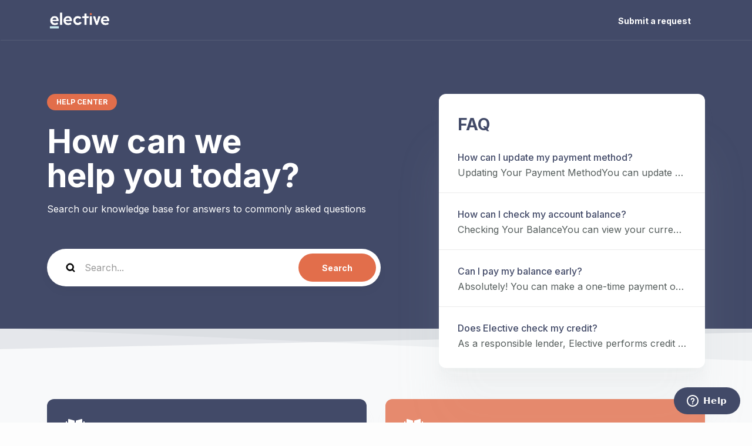

--- FILE ---
content_type: text/html; charset=utf-8
request_url: https://help.elective.com/hc/en-us
body_size: 7941
content:
<!DOCTYPE html>
<html dir="ltr" lang="en-US">
<head>
  <meta charset="utf-8" />
  <!-- v26848 -->


  <title>Elective Help Center</title>

  

  <link rel="canonical" href="https://help.elective.com/hc/en-us">
<link rel="alternate" hreflang="en-us" href="https://help.elective.com/hc/en-us">
<link rel="alternate" hreflang="x-default" href="https://help.elective.com/hc/en-us">

  <link rel="stylesheet" href="//static.zdassets.com/hc/assets/application-f34d73e002337ab267a13449ad9d7955.css" media="all" id="stylesheet" />
  <link rel="stylesheet" type="text/css" href="/hc/theming_assets/12551757/4426009009435/style.css?digest=44520878394139">

  <link rel="icon" type="image/x-icon" href="/hc/theming_assets/01HZPHKGTE3CBC66XKPW5PKAPJ">

    

  <meta name="viewport" content="width=device-width, initial-scale=1.0" />
<link rel="preconnect" href="https://fonts.gstatic.com" />










<link
  href="https://fonts.googleapis.com/css2?family=Inter:wght@400;500;700&display=swap"
  rel="stylesheet">
















<link
  href="https://fonts.googleapis.com/css2?family=Inter:wght@400;500;700&display=swap"
  rel="stylesheet">






<link rel="stylesheet" href="https://use.fontawesome.com/releases/v5.15.3/css/all.css">
<link rel="stylesheet" href="//cdn.jsdelivr.net/gh/highlightjs/cdn-release@10.7.2/build/styles/github.min.css">
<link rel="stylesheet" href="//cdn.jsdelivr.net/npm/magnific-popup@1.1.0/dist/magnific-popup.min.css">
<link rel="stylesheet" href="/hc/theming_assets/01HZPHKBZX0RHR27ZZNYWCZDH5">

<style>
  .lt-hero-unit__decor {
    display: block;
  }
</style>

<script src="//cdn.jsdelivr.net/npm/jquery@3.6.0/dist/jquery.min.js"></script>
<script src="//cdn.jsdelivr.net/npm/magnific-popup@1.1.0/dist/jquery.magnific-popup.min.js"></script>
<script src="//cdn.jsdelivr.net/gh/highlightjs/cdn-release@10.7.2/build/highlight.min.js"></script>

<script>
  window.LotusConfig = {};
  LotusConfig.css = {
    activeClass: 'is-active',
    hiddenClass: 'is-hidden'
  };
  LotusConfig.signedIn = false;
</script>
<script src="https://cdn.jsdelivr.net/npm/@ryangjchandler/spruce@2.x.x/dist/spruce.umd.js"></script>
<script src="https://cdn.jsdelivr.net/gh/alpinejs/alpine@v2.8.2/dist/alpine.min.js"></script>
<script>
  window.Spruce.store('mobileMenu', {
    isOpen: false,
  });
</script>
<script src="/hc/theming_assets/01HZPHKC8H8VQ5PMJ36Y3P5CNJ"></script>
<script src="/hc/theming_assets/01HZPHKB4HRSJASYZQ3PEB8WED"></script>
<script src="/hc/theming_assets/01HZPHKBHWJAPNFPJ19YHQSF4Z"></script>
<script src="/hc/theming_assets/01HZPHKD7TG1G188XSRB7PPZFJ"></script>
<script src="/hc/theming_assets/01HZPHKC45PB6HBYJWD4KYYC80"></script>
<script src="/hc/theming_assets/01HZPHKD3DZS5QVJ7B897F48NA"></script>
<script src="/hc/theming_assets/01HZPHKCCTBBS35YVNMAF39D45"></script>
<script src="/hc/theming_assets/01HZPHKG5FJ3HG1MVAPQC83TMC"></script>
<script src="/hc/theming_assets/01HZPHKB8VFAFZTTBEXWK12Q4A"></script>
<script src="/hc/theming_assets/01HZPHKCZC9Y9H07APMYM89TXR"></script>
<script src="/hc/theming_assets/01HZPHKBCV8C043SGH8GVVEDH4"></script>
<script src="/hc/theming_assets/01HZPHKCV1NWFE4HBYPFQBX47P"></script>

  <script src="/hc/theming_assets/01HZPHKCH3Y82NEM84Z7ZVWM3M"></script>
  <script src="/hc/theming_assets/01HZPHKG0FEDGQ6RGPEGEY164Q"></script>

  
</head>
<body class="">
  
  
  

  <a class="lt-skip-navigation" tabindex="1" href="#main-content">Skip to main content</a>
<div class="lt-layout">

  <header class="lt-topbar lt-container lt-pb-4 lt-pt-7 lt-py-lg-3 lt-d-print-none" data-topbar>
    <div class="lt-container-inner lt-topbar__wrap lt-d-flex lt-align-items-center lt-justify-content-between lt-w-100 lt-position-relative">
      <div class="lt-d-flex lt-align-items-center">
        <a title="Home" href="/hc/en-us">
        <img class="lt-topbar__logo" src="/hc/theming_assets/01HZPHKGPE7PVBAF6R0G7W8H0R" alt="Logo">
        </a>
        
      </div>

      <button class="lt-menu-toggle" aria-label="Toggle navigation menu" aria-controls="user-nav" type="button"
        x-data="{}" x-bind:aria-expanded="$store.mobileMenu.isOpen" x-bind:class="{'is-active': $store.mobileMenu.isOpen}"
        x-on:click="$store.mobileMenu.isOpen = !$store.mobileMenu.isOpen"
        x-on:keydown.escape="$store.mobileMenu.isOpen = false">
        <span></span>
      </button>

      <nav
        class="lt-topbar__controls lt-d-flex lt-flex-column lt-align-items-start lt-flex-lg-row lt-justify-content-lg-end lt-flex-lg-grow-1 lt-align-items-lg-center"
        id="user-nav" x-data="{}" x-bind:aria-expanded="$store.mobileMenu.isOpen"
        x-bind:class="{'is-active': $store.mobileMenu.isOpen}" x-on:keydown.escape="$store.mobileMenu.isOpen = false">
        <div class="lt-topbar__main-nav lt-flex-lg-grow-1 lt-justify-content-lg-center lt-text-lg-center">
            
            
            
          
        </div>


        <div class="lt-topbar__right">
          
          <a class="lt-topbar__link" href="/hc/en-us/requests/new">Submit a request</a>
          

          
          
          

          
        </div>
      </nav>
    </div>
    <div class="lt-topbar__line"></div>
  </header>

  <div class="lt-layout__main">


  <main role="main">
    <div class="lt-hero-unit lt-container">
  
    <div class="lt-hero-unit__bg" data-hero-bg></div>
  
  <div class="lt-container-inner lt-hero-unit__wrapper lt-d-flex lt-flex-column lt-flex-lg-row lt-justify-content-lg-between">
    <div class="lt-hero-unit__content lt-flex-lg-grow-1">
      <span class="lt-hero-unit__welcome lt-px-3 lt-py-2 lt-d-inline-block">
        
          Help Center
        
        </span>
      <h1 class="lt-hero-unit__title lt-mt-4 lt-mb-3">
        
          How can we help you today?
        
      </h1>
      <span class="lt-hero-unit__description lt-fs-lg-6 lt-mt-2">
        
          Search our knowledge base for answers to commonly asked questions
        
      </span>

      <div class="lt-hero-unit__search-box lt-search-box-lg--icon lt-search-box lt-mt-6 lt-mt-lg-8 lt-d-print-none">
        <form role="search" class="search" data-search="" data-instant="true" autocomplete="off" action="/hc/en-us/search" accept-charset="UTF-8" method="get"><input type="hidden" name="utf8" value="&#x2713;" autocomplete="off" /><input type="search" name="query" id="query" placeholder="Search..." autocomplete="off" aria-label="Search..." />
<input type="submit" name="commit" value="Search" /></form>
      </div>

      
    </div>

    
      <div class="lt-hero-unit__faq-wrapper lt-position-relative lt-ms-lg-5 lt-pt-6 lt-pt-lg-0" x-data="Theme.faqList()" x-init="fetchFAQ()" x-cloak>
        <div class="lt-hero-unit__faq lt-block lt-block--shadow" x-show="open">
          <div class="lt-hero-unit__faq-title lt-fs-4 lt-fs-lg-2 lt-fw-bold lt-px-4 lt-px-lg-5">
            
              FAQ
            
          </div>
          <ul class="lt-hero-unit__faq-list lt-p-0 lt-m-0">
            <template x-for="(article, index) in articles" :key="index">
              <li class="lt-hero-unit__faq-item lt-px-4 lt-py-4 lt-px-lg-5">
                <a :href="article.html_url" class="lt-hero-unit__faq-link">
                  <span class="lt-hero-unit__faq-name" x-text="article.name"></span>
                  <span class="lt-hero-unit__faq-description" x-text="article.description"></span>
                </a>
              </li>
            </template>
          </ul>
        </div>
      </div>
    
  </div>
  <div class="lt-hero-unit__decor">
    <div class="lt-hero-unit__decor--svg">
      <svg width='1440' height='91'  fill='none' xmlns='http://www.w3.org/2000/svg'>
        <path class="lt-hero-unit__decor--path" width="100%" d='M0 7H1920V91L0 7Z' fill-opacity='0.05'/>
      </svg>
    </div>
    <div class="lt-hero-unit__decor--svg">
      <svg width='1440' height='91'  fill='none' xmlns='http://www.w3.org/2000/svg'>
        <path class="lt-hero-unit__decor--path" width="100%" d='M0 7H1920V0.5L0 43L0 7Z' fill-opacity='0.1'/>
      </svg>
    </div>
  </div>
</div>
<div class="lt-main-content lt-bg-light">
  <div class="lt-padding-gen">
    

      <div> 
        
          <div class="lt-container lt-block-list lt-mb-9" id="block-list">
            <div class="lt-container-inner">
              <ul class="lt-block-list lt-list-unstyled lt-row lt-row-cols-md-2 lt-gy-5 lt-mb-0">
                
                  
                    <li class="lt-block-list-item lt-d-flex">
                      <a href="/hc/en-us/categories/4458684982683-For-Customers" class="lt-block-list-item__link lt-block lt-block--shadow lt-d-flex lt-flex-column lt-p-4 lt-p-lg-5 lt-w-100">
                        <img class="lt-block-list-item__icon lt-mb-4" src="/hc/theming_assets/01HZPHKGYGBW52TTA93A9R05XP" aria-hidden="true" />
                        <div class="lt-block-list-item__content">
                          <div class="lt-block-list-item__title lt-fs-5 lt-fw-bold lt-mb-1 lt-mb-md-2">For Customers</div>
                          <div class="lt-block-list-item__text lt-fs-lg-6"></div>
                        </div>
                      </a>
                    </li>
                  
                
                  
                    <li class="lt-block-list-item lt-d-flex">
                      <a href="/hc/en-us/categories/4458575227035-For-Merchants" class="lt-block-list-item__link lt-block lt-block--shadow lt-d-flex lt-flex-column lt-p-4 lt-p-lg-5 lt-w-100">
                        <img class="lt-block-list-item__icon lt-mb-4" src="/hc/theming_assets/01HZPHKGYGBW52TTA93A9R05XP" aria-hidden="true" />
                        <div class="lt-block-list-item__content">
                          <div class="lt-block-list-item__title lt-fs-5 lt-fw-bold lt-mb-1 lt-mb-md-2">For Merchants</div>
                          <div class="lt-block-list-item__text lt-fs-lg-6"></div>
                        </div>
                      </a>
                    </li>
                  
                
              </ul>
            </div>
          </div>
        
        
      </div>

    
    <div class="lt-container lt-bg-body" id="promoted-articles">
      <div class="lt-container-inner">
        
          <section aria-labelledby="sectionHeading" class="lt-pb-5 lt-pb-lg-9 lt-pt-5 lt-pt-md-9" id="promoted-articles-list">
            <div class="lt-section-heading lt-mb-4 lt-mb-lg-6">
              <h2 id="sectionHeading" class="lt-section-heading__title lt-fs-2 lt-m-0">Promoted articles</h2>
            </div>
            
              <ul class="lt-list-unstyled lt-row lt-row-cols-md-3 lt-gy-5">
                
                  <li class="lt-promoted-articles-item lt-d-md-flex">
                    <article class="lt-promoted-articles-item__card lt-d-flex lt-pb-4 lt-pb-lg-7 lt-pt-lg-2 lt-d-md-block">
                      <div class="lt-promoted-articles-item__icon lt-me-3 lt-mt-2 lt-mb-md-3"></div>
                      <div class="lt-promoted-articles-item__text">
                        <h3 class="lt-promoted-articles-item__title lt-mb-2 lt-fs-6">
                          <a href="/hc/en-us/articles/44265899868059-Does-Elective-check-my-credit" class="lt-promoted-articles-item__link">Does Elective check my credit?</a>
                        </h3>
                        <span class="lt-promoted-articles-item__descr">As a responsible lender, Elective performs cred...</span>
                      </div>
                    </article>
                  </li>
                
                  <li class="lt-promoted-articles-item lt-d-md-flex">
                    <article class="lt-promoted-articles-item__card lt-d-flex lt-pb-4 lt-pb-lg-7 lt-pt-lg-2 lt-d-md-block">
                      <div class="lt-promoted-articles-item__icon lt-me-3 lt-mt-2 lt-mb-md-3"></div>
                      <div class="lt-promoted-articles-item__text">
                        <h3 class="lt-promoted-articles-item__title lt-mb-2 lt-fs-6">
                          <a href="/hc/en-us/articles/44266520362011-Can-I-pay-my-balance-early" class="lt-promoted-articles-item__link">Can I pay my balance early?</a>
                        </h3>
                        <span class="lt-promoted-articles-item__descr">Absolutely! You can make a one-time payment or ...</span>
                      </div>
                    </article>
                  </li>
                
                  <li class="lt-promoted-articles-item lt-d-md-flex">
                    <article class="lt-promoted-articles-item__card lt-d-flex lt-pb-4 lt-pb-lg-7 lt-pt-lg-2 lt-d-md-block">
                      <div class="lt-promoted-articles-item__icon lt-me-3 lt-mt-2 lt-mb-md-3"></div>
                      <div class="lt-promoted-articles-item__text">
                        <h3 class="lt-promoted-articles-item__title lt-mb-2 lt-fs-6">
                          <a href="/hc/en-us/articles/44266716939547-How-can-I-update-my-payment-method" class="lt-promoted-articles-item__link">How can I update my payment method?</a>
                        </h3>
                        <span class="lt-promoted-articles-item__descr">Updating Your Payment MethodYou can update your...</span>
                      </div>
                    </article>
                  </li>
                
                  <li class="lt-promoted-articles-item lt-d-md-flex">
                    <article class="lt-promoted-articles-item__card lt-d-flex lt-pb-4 lt-pb-lg-7 lt-pt-lg-2 lt-d-md-block">
                      <div class="lt-promoted-articles-item__icon lt-me-3 lt-mt-2 lt-mb-md-3"></div>
                      <div class="lt-promoted-articles-item__text">
                        <h3 class="lt-promoted-articles-item__title lt-mb-2 lt-fs-6">
                          <a href="/hc/en-us/articles/44266653995035-How-can-I-check-my-account-balance" class="lt-promoted-articles-item__link">How can I check my account balance?</a>
                        </h3>
                        <span class="lt-promoted-articles-item__descr">Checking Your BalanceYou can view your current ...</span>
                      </div>
                    </article>
                  </li>
                
              </ul>
            
          </section>
        

        
      </div>
    </div>
    

    

    

    
    <div class="lt-container lt-mt-md-5 lt-pt-5 lt-pt-md-9" id="contact-boxes">
      <div class="lt-container-inner">
        <section aria-labelledby="sectionHeading" class="lt-pb-9">
          <div class="lt-section-heading lt-mb-4 lt-mb-lg-6">
            <h2 id="sectionHeading" class="lt-section-heading__title lt-fs-2 lt-m-0">
              
                More Resources
              
            </h2>
          </div>
          <ul class="lt-list-unstyled lt-row lt-row-cols-md-2 lt-row-cols-lg-3 lt-contact-info__list lt-p-0">
            
            <li class="lt-contact-info__item lt-d-md-flex lt-flex-grow-1">
              <article
                class="lt-contact-info-card lt-flex-column lt-block lt-block--shadow lt-position-relative lt-p-4 lt-p-lg-5 lt-d-flex lt-w-100">
                <img class="lt-contact-info-card__icon lt-mb-7" data-svg src="/hc/theming_assets/01HZPHKKRDXXBM5Q78SRB2XPQ6" aria-hidden="true">
                <h3 class="lt-contact-info-card__title lt-fs-5 lt-mb-2">
                  <div class="lt-contact-info-card__link" href="
                                            #
                                          ">
                    
                      Our support email:
                    
                  </div>
                </h3>
                <span class="lt-contact-info-card__descr lt-fs-6">
                  
                    Don&#39;t see an answer to your question? help@elective.com
                  
                </span>
              </article>
            </li>
            
            
            <li class="lt-contact-info__item lt-d-md-flex lt-flex-grow-1">
              <article
                class="lt-contact-info-card lt-flex-column lt-block lt-block--shadow lt-position-relative lt-p-4 lt-p-lg-5 lt-d-flex lt-w-100">
                <img class="lt-contact-info-card__icon lt-mb-7" data-svg src="/hc/theming_assets/01HZPHKKWDW6PCRKZ4F79YHJFC" aria-hidden="true">
                <h3 class="lt-contact-info-card__title lt-fs-5 lt-mb-2">
                  <div class="lt-contact-info-card__link" href="
                                            #
                                          ">
                    
                      Our helpline hours:
                    
                  </div>
                </h3>
                <span class="lt-contact-info-card__descr">
                  
                    9:00am - 5:00pm ET Monday to Friday
                  
                </span>
              </article>
            </li>
            
            
          </ul>

        </section>
      </div>
    </div>
    

    
      <div class="lt-container lt-pt-9 lt-pb-9" id="footer-submit-ticket">
        <div class="lt-container-inner">
          <div class="lt-footer-submit-ticket lt-block lt-block--shadow lt-py-5 lt-px-4 lt-d-md-flex lt-justify-content-md-between lt-pt-md-8 lt-pb-md-9 lt-px-md-8">
            <div class="lt-footer-submit-ticket__illustration lt-order-md-2">
              <img src="/hc/theming_assets/01HZPHKKKPXP25KSCHXCCF1TGA" class="lt-footer-submit-ticket__img" aria-hidden="true">
            </div>
            <div class="lt-footer-submit-ticket__text lt-mt-5 lt-order-md-1x lt-mt-md-0 lt-d-md-flex lt-flex-md-column lt-justify-content-md-between">
              <div class="lt-footer-submit-ticket__heading lt-flex-md-grow-1">
                <h3 class="lt-footer-submit-ticket__title lt-fs-2 lt-mb-3">
                  
                    Get in touch
                  
                </h3>
                <span class="lt-footer-submit-ticket__descr lt-d-inline-block lt-mb-7">
                  
                    Can&#39;t find what you&#39;re looking for? Don&#39;t worry, our dedicated customer support team is here for you! Ask us about Elective, your payment plan, or anything in between.
                  
                </span>
              </div>
              <a class="lt-footer-submit-ticket__link lt-btn lt-btn--primary" href="/hc/en-us/requests/new">Submit a request</a>
            </div>
          </div>
        </div>
      </div>
    

    
  </div>
</div>


  </main>

  </div>
<footer class="lt-footer lt-container lt-py-8 lt-d-print-none">
  <div class="lt-container-inner lt-d-flex lt-flex-column lt-flex-sm-row lt-justify-content-between lt-align-items-center">
    <div class="lt-footer__copyright copyright lt-mb-4 lt-mb-sm-0">
      <p>&copy; Elective Help Center</p>
      
    </div>
    <div>
      
      
      
      
      <a href="https://linkedin.com/wizebank-analytics"
        target="_blank" class="lt-footer__social-link fab fa-linkedin">
        <span class="sr-only">LinkedIn</span>
      </a>
      
      
    </div>
  </div>
</footer>
</div>

<button class="lt-scroll-to-top fa fa-angle-up lt-d-print-none lt-p-0 lt-d-none lt-d-md-flex lt-justify-content-center lt-align-items-center" data-scroll-to-top>
  <div class="sr-only">Return to top</div>
</button>



<div class="lt-backdrop" x-data="" x-bind:class="{'is-active': $store.mobileMenu.isOpen}"
  x-on:click="$store.mobileMenu.isOpen = false">
</div>




  <div data-custom-blocks-data hidden>
    <div data-field="type">custom</div>
    <div data-field="url">
      
        
          #
        
      
    </div>
    <div data-field="imageUrl">/hc/theming_assets/01HZPHKHTCZTWM4H9FZBNVX8R2</div>
    <div data-field="title">
      
        Guides
      
    </div>
    <div data-field="text">
      
        Instructions related to themes installation and usage
      
    </div>
  </div>



  <div data-custom-blocks-data hidden>
    <div data-field="type">community</div>
    <div data-field="url">
      
        /hc/en-us/community/topics
      
    </div>
    <div data-field="imageUrl">/hc/theming_assets/01HZPHKJ7D33EHSM4KV714PJ03</div>
    <div data-field="title">
      
        Community
      
    </div>
    <div data-field="text">
      
        Join discussions with other users
      
    </div>
  </div>



  <div data-custom-blocks-data hidden>
    <div data-field="type">custom</div>
    <div data-field="url">
      
        
          #
        
      
    </div>
    <div data-field="imageUrl">/hc/theming_assets/01HZPHKJNM7J9RW1VWH9MCXWHP</div>
    <div data-field="title">
      
        Hidden
      
    </div>
    <div data-field="text">
      
        Custom block text
      
    </div>
  </div>





<div hidden data-popular-searches>
  
    notifications, connecting to vidmob, calls
  
</div>
<script src="/hc/theming_assets/01HZPHKFW4NBYKD885AX4K3QCR"></script>
<script src="/hc/theming_assets/01HZPHKCNN3K6WSFW4ER00N2K8"></script>
<script src="/hc/theming_assets/01HZPHKBTRTJ9QMC5TFRBAGDBD"></script>
<script src="/hc/theming_assets/01HZPHKBPJ0FRYZE6CMP7N9JRC"></script>


  <!-- / -->

  
  <script src="//static.zdassets.com/hc/assets/en-us.bbb3d4d87d0b571a9a1b.js"></script>
  <script src="https://wizebank9269.zendesk.com/auth/v2/host/without_iframe.js" data-brand-id="4426009009435" data-return-to="https://help.elective.com/hc/en-us" data-theme="hc" data-locale="en-us" data-auth-origin="4426009009435,true,true"></script>

  <script type="text/javascript">
  /*

    Greetings sourcecode lurker!

    This is for internal Zendesk and legacy usage,
    we don't support or guarantee any of these values
    so please don't build stuff on top of them.

  */

  HelpCenter = {};
  HelpCenter.account = {"subdomain":"wizebank9269","environment":"production","name":"Elective"};
  HelpCenter.user = {"identifier":"da39a3ee5e6b4b0d3255bfef95601890afd80709","email":null,"name":"","role":"anonymous","avatar_url":"https://assets.zendesk.com/hc/assets/default_avatar.png","is_admin":false,"organizations":[],"groups":[]};
  HelpCenter.internal = {"asset_url":"//static.zdassets.com/hc/assets/","web_widget_asset_composer_url":"https://static.zdassets.com/ekr/snippet.js","current_session":{"locale":"en-us","csrf_token":null,"shared_csrf_token":null},"usage_tracking":{"event":"front_page_viewed","data":"BAh7BjoKX21ldGF7DDoPYWNjb3VudF9pZGkDTYa/OhNoZWxwX2NlbnRlcl9pZGwrCJvBCqAGBDoNYnJhbmRfaWRsKwgb3bGCBgQ6DHVzZXJfaWQwOhN1c2VyX3JvbGVfbmFtZUkiDkFOT05ZTU9VUwY6BkVUOgtsb2NhbGVJIgplbi11cwY7C1Q6GmFub255bW91c190cmFja2luZ19pZDA=--0b7976622abd7ce221c9ce22096be044afabd924","url":"https://help.elective.com/hc/activity"},"current_record_id":null,"current_record_url":null,"current_record_title":null,"current_text_direction":"ltr","current_brand_id":4426009009435,"current_brand_name":"Elective","current_brand_url":"https://wizebank9269.zendesk.com","current_brand_active":true,"current_path":null,"show_autocomplete_breadcrumbs":true,"user_info_changing_enabled":false,"has_user_profiles_enabled":false,"has_end_user_attachments":true,"user_aliases_enabled":false,"has_anonymous_kb_voting":false,"has_multi_language_help_center":true,"show_at_mentions":false,"embeddables_config":{"embeddables_web_widget":true,"embeddables_help_center_auth_enabled":false,"embeddables_connect_ipms":false},"answer_bot_subdomain":"static","gather_plan_state":"cancelled","has_article_verification":false,"has_gather":false,"has_ckeditor":false,"has_community_enabled":false,"has_community_badges":false,"has_community_post_content_tagging":false,"has_gather_content_tags":false,"has_guide_content_tags":true,"has_user_segments":true,"has_answer_bot_web_form_enabled":false,"has_garden_modals":false,"theming_cookie_key":"hc-da39a3ee5e6b4b0d3255bfef95601890afd80709-2-preview","is_preview":false,"has_search_settings_in_plan":true,"theming_api_version":2,"theming_settings":{"toggle_translations":false,"body_bg":"rgba(253, 253, 253, 1)","brand_primary":"rgba(226, 110, 75, 1)","text_color":"rgba(66, 74, 104, 1)","border_color":"rgba(236, 238, 239, 1)","text_light_color":"#555D5C","link_color":"rgba(226, 110, 75, 1)","brand_info":"#5bc0de","brand_success":"#0c9","brand_warning":"#fad782","brand_danger":"#ff5252","font_size_base":"16px","heading_font":"'Inter', Arial, Helvetica, sans-serif","heading_font_weight":"700","font_family_base":"'Inter', Arial, Helvetica, sans-serif","line_height_base":"1.5","logo":"/hc/theming_assets/01HZPHKGPE7PVBAF6R0G7W8H0R","logo_height":"36px","favicon":"/hc/theming_assets/01HZPHKGTE3CBC66XKPW5PKAPJ","border_radius_base":"4px","block_icon":"/hc/theming_assets/01HZPHKGYGBW52TTA93A9R05XP","block_text_color":"#fff","block_1_bg":"rgba(66, 74, 104, 1)","block_2_bg":"rgba(226, 110, 75, 0.8)","block_3_bg":"rgba(66, 74, 104, 1)","topbar_bg":"rgba(66, 74, 104, 1)","topbar_text_color":"#fff","topbar_link_color":"#fff","show_help_center_name":false,"help_center_name":"Help Center","show_category_menu":false,"show_sign_in":false,"show_submit_a_request":true,"topbar_link_1_toggle":false,"topbar_link_1_title":"Product","topbar_link_1_url":"#link1","topbar_link_2_toggle":false,"topbar_link_2_title":"Topics","topbar_link_2_url":"#link2","topbar_link_3_toggle":false,"topbar_link_3_title":"FAQ","topbar_link_3_url":"#link3","footer_bg":"rgba(66, 74, 104, 1)","footer_text_color":"#fff","footer_link_color":"#fff","footer_social_link_color":"#fff","toggle_footer_creator_text":false,"footer_social_icon_height":"16px","show_faq_block":true,"faq_title":"FAQ","show_info_block":false,"toggle_custom_blocks":false,"category_tree_type":"boxes","toggle_promoted_articles":true,"promoted_articles_type":"list","toggle_contact_boxes":true,"toggle_bottom_cta":true,"toggle_recent_activities":false,"categories_per_line":2,"promoted_articles_per_line":3,"hero_unit_text_color":"#fff","use_hero_unit_image":true,"hero_unit_mask_bg":"rgba(66, 74, 104, 1)","hero_homepage_image":"/hc/theming_assets/01HZPHKH5WGQ19CMTCGT96F7SJ","hero_text_welcome":"Help Center","hero_title":"How can we help you today?","hero_description":"Search our knowledge base for answers to commonly asked questions","search_placeholder":"Search...","show_hero_unit_button":true,"show_popular_searches":false,"show_bottom_decor":true,"popular_searches_label":"Common troubleshoot topics","popular_searches_keywords":"notifications, connecting to vidmob, calls","info_block_title":"Information","info_block_text":"COVID-19 might have sent us home, but we are still there for you via email and chat. Delivery info COVID-19 Your parcel will arrive on time. All orders can be processed normally. The highest hygiene standards apply in our warehouse as well as at delivery. This also applies to your package and the products you order.","custom_blocks_per_line":2,"icon_color":"rgba(226, 110, 75, 1)","icon_height":"32px","custom_blocks_title":"Getting Started","custom_block_1_toggle":false,"custom_block_1_type":"custom","custom_block_1_icon":"/hc/theming_assets/01HZPHKHD967DB7W1R2CX6EXF6","custom_block_1_title":"FAQ","custom_block_1_text":"Questions about Lotus Themes products and services","custom_block_1_url":"#","custom_block_2_toggle":true,"custom_block_2_type":"custom","custom_block_2_icon":"/hc/theming_assets/01HZPHKHTCZTWM4H9FZBNVX8R2","custom_block_2_title":"Guides","custom_block_2_text":"Instructions related to themes installation and usage","custom_block_2_url":"#","custom_block_3_toggle":true,"custom_block_3_type":"community","custom_block_3_icon":"/hc/theming_assets/01HZPHKJ7D33EHSM4KV714PJ03","custom_block_3_title":"Community","custom_block_3_text":"Join discussions with other users","custom_block_3_url":"#","custom_block_4_toggle":true,"custom_block_4_type":"custom","custom_block_4_icon":"/hc/theming_assets/01HZPHKJNM7J9RW1VWH9MCXWHP","custom_block_4_title":"Hidden","custom_block_4_text":"Custom block text","custom_block_4_url":"#","custom_block_5_toggle":false,"custom_block_5_type":"custom","custom_block_5_icon":"/hc/theming_assets/01HZPHKK2RJ8A49YRRACJ5W18T","custom_block_5_title":"Hidden","custom_block_5_text":"Custom block text","custom_block_5_url":"#","custom_block_6_toggle":false,"custom_block_6_type":"custom","custom_block_6_icon":"/hc/theming_assets/01HZPHKKF31GC7X6TS8TAGNT7C","custom_block_6_title":"Hidden","custom_block_6_text":"Custom block text","custom_block_6_url":"#","bottom_cta_title":"Get in touch","bottom_cta_subtitle":"Can't find what you're looking for? Don't worry, our dedicated customer support team is here for you! Ask us about Elective, your payment plan, or anything in between.","bottom_cta_image":"/hc/theming_assets/01HZPHKKKPXP25KSCHXCCF1TGA","contact_boxes_title":"More Resources","contact_boxes_per_line":1,"contact_boxes_icon_size":"2rem","contact_box_1_toggle":true,"contact_box_1_link_toggle":false,"contact_box_1_url":"#","contact_box_1_icon":"/hc/theming_assets/01HZPHKKRDXXBM5Q78SRB2XPQ6","contact_box_1_title":"Our support email:","contact_box_1_text":"Don't see an answer to your question? help@elective.com","contact_box_2_toggle":true,"contact_box_2_link_toggle":false,"contact_box_2_url":"#","contact_box_2_icon":"/hc/theming_assets/01HZPHKKWDW6PCRKZ4F79YHJFC","contact_box_2_title":"Our helpline hours:","contact_box_2_text":"9:00am - 5:00pm ET Monday to Friday","contact_box_3_toggle":false,"contact_box_3_link_toggle":false,"contact_box_3_url":"#","contact_box_3_icon":"/hc/theming_assets/01HZPHKMBSZQPEWM7BTPP3R98V","contact_box_3_title":"Follow us on Twitter","contact_box_3_text":"Get the latest news and updates first","contact_box_4_toggle":false,"contact_box_4_link_toggle":false,"contact_box_4_url":"#","contact_box_4_icon":"/hc/theming_assets/01HZPHKMRR0VCYBZ1KWSHZJEPW","contact_box_4_title":"Youtube Support","contact_box_4_text":"For how-to and support videos please visit our channel","toggle_facebook_icon":false,"facebook_url":"https://facebook.com","toggle_twitter_icon":false,"twitter_url":"https://twitter.com","toggle_youtube_icon":false,"youtube_url":"https://youtube.com","toggle_linkedin_icon":true,"linkedin_url":"https://linkedin.com/wizebank-analytics","toggle_instagram_icon":false,"instagram_url":"https://www.instagram.com/","show_articles_in_section":true,"show_article_author":true,"show_article_comments":false,"show_follow_article":false,"show_print_article":true,"show_article_sharing":false,"show_article_boxes":true,"article_boxes_icon_size":"2rem","article_box_1_toggle":false,"article_box_1_link_toggle":false,"article_box_1_url":"#","article_box_1_icon":"/hc/theming_assets/01HZPHKMX8HPTCCAFF3RMBCFVJ","article_box_1_title":"Our support email:","article_box_1_text":"Don't see an answer to your question? help@wizebank.co","article_box_2_toggle":false,"article_box_2_link_toggle":false,"article_box_2_url":"#","article_box_2_icon":"/hc/theming_assets/01HZPHKN1DBVB6JKER9ZXSSSQP","article_box_2_title":"Our helpline hours:","article_box_2_text":"8:00am - 5:00pm PST Monday to Friday","article_box_3_toggle":false,"article_box_3_link_toggle":false,"article_box_3_url":"#","article_box_3_icon":"/hc/theming_assets/01HZPHKN5MDVTFWMRNQGGVXMVF","article_box_3_title":"Follow us on Twitter","article_box_3_text":"Get the latest news and updates first","article_box_4_toggle":false,"article_box_4_link_toggle":false,"article_box_4_url":"#","article_box_4_icon":"/hc/theming_assets/01HZPHKN9XQRM6X6F01BP0DRE0","article_box_4_title":"Youtube Support","article_box_4_text":"Fow how-to and support videos please visit our channel","show_follow_section":false,"show_follow_community_post":false,"show_print_post":false,"show_community_post_sharing":false,"show_follow_community_topic":false,"show_new_request_tip":false,"new_request_tip_background":"#f3fafc","new_request_tip_text":"Aim to include as much information and detail in your request as possible to reduce delays between replies"},"has_pci_credit_card_custom_field":false,"help_center_restricted":false,"is_assuming_someone_else":false,"flash_messages":[],"user_photo_editing_enabled":true,"user_preferred_locale":"en-us","base_locale":"en-us","login_url":"/hc/en-us/signin?return_to=https%3A%2F%2Fhelp.elective.com%2Fhc%2Fen-us","has_alternate_templates":false,"has_custom_statuses_enabled":false,"has_hc_generative_answers_setting_enabled":true,"has_generative_search_with_zgpt_enabled":false,"has_suggested_initial_questions_enabled":false,"has_guide_service_catalog":true,"has_service_catalog_search_poc":false,"has_service_catalog_itam":false,"has_csat_reverse_2_scale_in_mobile":false,"has_knowledge_navigation":false,"has_unified_navigation":false,"has_unified_navigation_eap_access":false,"has_csat_bet365_branding":false,"version":"v26848","dev_mode":false};
</script>

  
  
  <script src="//static.zdassets.com/hc/assets/hc_enduser-be182e02d9d03985cf4f06a89a977e3d.js"></script>
  <script type="text/javascript" src="/hc/theming_assets/12551757/4426009009435/script.js?digest=44520878394139"></script>
  
</body>
</html>

--- FILE ---
content_type: application/javascript
request_url: https://help.elective.com/hc/theming_assets/01HZPHKB4HRSJASYZQ3PEB8WED
body_size: 1835
content:
//@ts-check
/**
 * LotusUtils v1.0.0 - A set of useful helpers
 * Copyright (c) 2015-2019 Lotus Themes <hello@lotusthemes.com>
 */
/* eslint-disable no-undef, no-loops/no-loops, no-useless-escape, consistent-return */
(function ($, window, document) {
  /**
   * @namespace LotusUtils
   */
  const LotusUtils = {
    /**
     * Get HC locale
     * @memberof LotusUtils
     * @param {string=} pageUrl page url
     * @returns {string} locale
     */
    getLocale(pageUrl) {
      if (
        this.isContributionsPostsPage() ||
        this.isContributionsCommunityCommentsPage() ||
        this.isContributionsCommentsPage()
      ) {
        return this.getUrlParameter("locale");
      }
      const url = pageUrl || window.location.href;
      const links = url.split("/");
      const hcIndex = links.indexOf("hc");
      const links2 = links[hcIndex + 1].split("?");

      return links2[0].replace("?", "").replace("#", "");
    },

    /**
     * Get page ID
     * @memberof LotusUtils
     * @param {string=} pageUrl page url
     * @returns {number | null} page ID or null
     */
    getPageId(pageUrl) {
      const url = pageUrl || window.location.href;
      const links = url.split("/");
      const result = links[links.length - 1];
      return parseInt(result, 10) || null;
    },

    /**
     * Get category ID
     * @memberof LotusUtils
     * @param {string=} url page url
     * @returns {number | null} category ID or null
     */
    getCategoryId(url) {
      if (this.isCategoryPage(url)) {
        return this.getPageId(url);
      }
      if (!url) {
        const $breadcrumbsItems = $(".breadcrumbs li");
        for (let i = 0; i < $breadcrumbsItems.length; i += 1) {
          const linkUrl = $breadcrumbsItems.eq(i).find("a").attr("href");
          if (linkUrl && this.isCategoryPage(linkUrl)) {
            return this.getPageId(linkUrl);
          }
        }
      }
      return null;
    },

    /**
     * Get section ID
     * @memberof LotusUtils
     * @param {string=} url page url
     * @returns {number | null} section ID or null
     */
    getSectionId(url) {
      if (this.isSectionPage(url)) {
        return this.getPageId(url);
      }
      if (!url) {
        const $breadcrumbsItems = $(".breadcrumbs li");
        for (let i = 0; i < $breadcrumbsItems.length; i += 1) {
          const linkUrl = $breadcrumbsItems.eq(i).find("a").attr("href");
          if (linkUrl && this.isSectionPage(linkUrl)) {
            return this.getPageId(linkUrl);
          }
        }
      }
      return null;
    },

    /**
     * Get article ID
     * @memberof LotusUtils
     * @param {string=} url page url
     * @returns {number | null} article ID or null
     */
    getArticleId(url) {
      if (this.isArticlePage(url)) {
        return this.getPageId(url);
      }
      return null;
    },

    /**
     * Get current user info
     * @memberof LotusUtils
     * @param {function} callback
     * @async
     */
    getCurrentUser(callback) {
      const context = this;
      $.getJSON("/api/v2/users/me.json")
        .done((response) => callback.call(context, null, response.user))
        .fail((jqxhr) => callback.call(context, jqxhr, null));
    },

    /**
     * Get all article images
     * @memberof LotusUtils
     * @param {String} articleBody article body
     * @returns {JQuery<string>}
     */
    getArticleImages(articleBody) {
      const $body = $(`<div>${articleBody}</div>`);
      const $images = $body.find("img");

      return $images.map(function () {
        return this.getAttribute("src");
      });
    },

    /**
     * @memberof LotusUtils
     * @param {string} param
     * @returns {string}
     */
    getUrlParameter(param) {
      const pageURL = window.location.search.substring(1);
      const URLVariables = pageURL.split("&");
      let parameterName;
      let i;

      for (i = 0; i < URLVariables.length; i += 1) {
        parameterName = URLVariables[i].split("=");

        if (parameterName[0] === param) {
          return parameterName[1] === undefined
            ? ""
            : decodeURIComponent(parameterName[1]);
        }
      }
    },

    /**
     * Is home page
     * @memberof LotusUtils
     * @param {string=} pageUrl page url
     * @returns {boolean}
     */
    isHomePage(pageUrl) {
      const url = pageUrl || window.location.href;
      return /^http(s)?:\/\/[^\/?#]+(\/hc(\/[a-z-0-9_]+)?(\/)?(signin)?([?]([^?\/]+)?)?([#]([^#\/]+)?)?)?$/.test(
        url
      );
    },

    /**
     * Is category page
     * @memberof LotusUtils
     * @param {string=} pageUrl page url
     * @returns {boolean}
     */
    isCategoryPage(pageUrl) {
      const url = pageUrl || window.location.href;
      return /\/hc\/([a-z-0-9_]+\/)?categories\//i.test(url);
    },

    /**
     * Is section page
     * @memberof LotusUtils
     * @param {string=} pageUrl page url
     * @returns {boolean}
     */
    isSectionPage(pageUrl) {
      const url = pageUrl || window.location.href;
      return /\/hc\/([a-z-0-9_]+\/)?sections\//i.test(url);
    },

    /**
     * Is article page
     * @memberof LotusUtils
     * @param {string=} pageUrl page url
     * @returns {boolean}
     */
    isArticlePage(pageUrl) {
      const url = pageUrl || window.location.href;
      return /\/hc\/([a-z-0-9_]+\/)?articles\//i.test(url);
    },

    /**
     * Is search results page
     * @memberof LotusUtils
     * @param {string=} pageUrl page url
     * @returns {boolean}
     */
    isSearchResultsPage(pageUrl) {
      const url = pageUrl || window.location.href;
      return /\/hc\/([a-z-0-9_]+\/)?search\?*.*/i.test(url);
    },

    /**
     * Is contributions posts page
     * @memberof LotusUtils
     * @param {string=} pageUrlpage url
     * @returns {boolean}
     */
    isContributionsPostsPage(pageUrl) {
      const url = pageUrl || window.location.href;
      return /\/hc\/([a-z-0-9_]+\/)?contributions\/posts(\/)?([?#].*)?$/i.test(
        url
      );
    },

    /**
     * Is contributions community comments page
     * @memberof LotusUtils
     * @param {string=} pageUrl page url
     * @returns {boolean}
     */
    isContributionsCommunityCommentsPage(pageUrl) {
      const url = pageUrl || window.location.href;
      return /\/hc\/([a-z-0-9_]+\/)?contributions\/community_comments(\/)?([?#].*)?$/i.test(
        url
      );
    },

    /**
     * Is contributions community comments page
     * @memberof LotusUtils
     * @param {string=} pageUrl page url
     * @returns {boolean}
     */
    isContributionsCommentsPage(pageUrl) {
      const url = pageUrl || window.location.href;
      return /\/hc\/([a-z-0-9_]+\/)?contributions\/comments(\/)?([?#].*)?$/i.test(
        url
      );
    },

    /**
     * Is following page
     * @memberof LotusUtils
     * @param {string=} pageUrl page url
     * @returns {boolean}
     */
    isFollowingPage(pageUrl) {
      const url = pageUrl || window.location.href;
      return /\/hc\/([a-z-0-9_]+\/)?subscriptions(\/)?([?#].*)?$/i.test(url);
    },

    /**
     * Is request list page
     * @memberof LotusUtils
     * @param {string=} pageUrl page url
     * @returns {boolean}
     */
    isRequestListPage(pageUrl) {
      const url = pageUrl || window.location.href;
      return /\/hc\/([a-z-0-9_]+\/)?requests(\/)?([?#].*)?$/i.test(url);
    },

    /**
     * Is request page
     * @memberof LotusUtils
     * @param {string=} pageUrl page url
     * @returns {boolean}
     */
    isRequestPage(pageUrl) {
      const url = pageUrl || window.location.href;
      return (
        !this.isNewRequestPage(url) &&
        /\/hc\/([a-z-0-9_]+\/)?requests\/[^/?#]+(\/)?([?#].*)?$/i.test(url)
      );
    },

    /**
     * Is new request page
     * @memberof LotusUtils
     * @param {string=} pageUrl page url
     * @returns {boolean}
     */
    isNewRequestPage(pageUrl) {
      const url = pageUrl || window.location.href;
      return /\/hc\/([a-z-0-9_]+\/)?requests\/new(\/)?([?#].*)?$/i.test(url);
    },

    /**
     * Is community topic list page
     * @memberof LotusUtils
     * @param {string=} pageUrl page url
     * @returns {boolean}
     */
    isCommunityTopicListPage(pageUrl) {
      const url = pageUrl || window.location.href;
      return /\/hc\/([a-z-0-9_]+\/)?community\/topics(\/)?([?#].*)?$/i.test(
        url
      );
    },

    /**
     * Is community topic page
     * @memberof LotusUtils
     * @param {string=} pageUrl page url
     * @returns {boolean}
     */
    isCommunityTopicPage(pageUrl) {
      const url = pageUrl || window.location.href;
      return /\/hc\/([a-z-0-9_]+\/)?community\/topics\/[^\/?#]+(\/)?([?#].*)?$/i.test(
        url
      );
    },

    /**
     * Is community post list page
     * @memberof LotusUtils
     * @param {string=} pageUrl page url
     * @returns {boolean}
     */
    isCommunityPostListPage(pageUrl) {
      const url = pageUrl || window.location.href;
      return /\/hc\/([a-z-0-9_]+\/)?community\/posts(\/)?([?#].*)?$/i.test(url);
    },

    /**
     * Is community post page
     * @memberof LotusUtils
     * @param {string=} pageUrl page url
     * @returns {boolean}
     */
    isCommunityPostPage(pageUrl) {
      const url = pageUrl || window.location.href;
      return (
        !this.isNewCommunityPostPage(url) &&
        /\/hc\/([a-z-0-9_]+\/)?community\/posts\/[^\/?#]+(\/)?([?#].*)?$/i.test(
          url
        )
      );
    },

    /**
     * Is new community post page
     * @memberof LotusUtils
     * @param {string=} pageUrl page url
     * @returns {boolean}
     */
    isNewCommunityPostPage(pageUrl) {
      const url = pageUrl || window.location.href;
      return /\/hc\/([a-z-0-9_]+\/)?community\/posts\/new(\/)?([?#].*)?$/i.test(
        url
      );
    },

    /**
     * Is user profile page
     * @memberof LotusUtils
     * @param {string=} pageUrl page url
     * @returns {boolean}
     */
    isUserProfilePage(pageUrl) {
      const url = pageUrl || window.location.href;
      return /\/hc\/([a-z-0-9_]+\/)?profiles\/[^\/?#]+(\/)?([?#].*)?$/i.test(
        url
      );
    },

    /**
     * Is end user
     * @memberof LotusUtils
     * @param {object|undefined} user user info object, getting from this.getCurrentUser()
     * @returns {boolean}
     */
    isEndUser(user) {
      return !!(user && user.role && user.role === "end-user");
    },

    /**
     * Has user tags
     * @memberof LotusUtils
     * @param {object|undefined} user user info object, getting from this.getCurrentUser()
     * @param {Array<string>} tags
     * @returns {boolean}
     */
    hasUserTags(user, tags) {
      if (user && user.tags) {
        return this.findOne(tags, user.tags);
      }
      return false;
    },

    /**
     * @memberof LotusUtils
     * @description determine if an array contains one or more items from another array.
     * @param {array} haystack the array to search.
     * @param {array} arr the array providing items to check for in the haystack.
     * @returns {boolean} true|false if haystack contains at least one item from arr.
     */
    findOne(haystack, arr) {
      return arr.some((v) => haystack.indexOf(v) >= 0);
    },

    /**
     * @memberof LotusUtils
     * @param {string} text
     * @param {number} limit
     * @param {string} clamp
     * @returns {string}
     */

    truncate(text, limit, clamp) {
      const currentClamp = clamp || "...";
      const node = document.createElement("div");
      node.innerHTML = text;
      const content = node.textContent;
      return content.length > limit
        ? content.slice(0, limit) + currentClamp
        : content;
    },

    /**
     * @memberof LotusUtils
     * @param  {Array<any>} array
     * @returns {Array<any>}
     */
    flatten(array) {
      if (!array.length) {
        return [];
      }
      return array.reduce((prev, curr) => prev.concat(curr));
    },
  };

  window["LotusUtils"] = LotusUtils;
})(jQuery, window, document);
/* eslint-enable no-undef, no-loops/no-loops, no-useless-escape, consistent-return */


--- FILE ---
content_type: image/svg+xml
request_url: https://help.elective.com/hc/theming_assets/01HZPHKGYGBW52TTA93A9R05XP
body_size: -215
content:
<svg width="32" height="32" fill="none" xmlns="http://www.w3.org/2000/svg"><path d="M31 6h-1v16c0 1.35-.909 2.54-2.212 2.895l-10.999 3a3.042 3.042 0 01-1.578 0l-11-3A3.007 3.007 0 012 22V6H1a1 1 0 00-1 1v22a1 1 0 001 1h30a1 1 0 001-1V7a1 1 0 00-1-1z" fill="#fff"/><path d="M15 4.691L5.263 2.035a1.01 1.01 0 00-.87.17C4.146 2.395 4 2.688 4 3v19a1 1 0 00.737.965L15 25.765V4.69zM27.607 2.205a1.009 1.009 0 00-.87-.17L17 4.691v21.073l10.263-2.799A1 1 0 0028 22V3c0-.312-.146-.605-.393-.795z" fill="#fff"/></svg>


--- FILE ---
content_type: image/svg+xml
request_url: https://help.elective.com/hc/theming_assets/01HZPHKKKPXP25KSCHXCCF1TGA
body_size: 9019
content:
<svg width="476" height="370" fill="none" xmlns="http://www.w3.org/2000/svg"><g opacity=".3" fill="#C4ECFE"><path opacity=".3" d="M441.938 11.085V357.6H34.023V11.084h407.915zm1.334-1.34H32.685v349.192h410.587V9.746z"/><path opacity=".3" d="M133.256 9.746h-1.249v349.191h1.249V9.746zM185.499 9.746h-1.248v349.191h1.248V9.746z"/><path opacity=".3" d="M133.256 9.746h-1.249v349.191h1.249V9.746zM81.013 9.746h-1.248v349.191h1.248V9.746zM237.742 9.746h-1.248v349.191h1.248V9.746zM289.986 9.746h-1.249v349.191h1.249V9.746zM341.583 9.746h-1.248v349.191h1.248V9.746zM393.181 9.746h-1.248v349.191h1.248V9.746z"/></g><path d="M374.934 116.119v-4.307c9.767 0 18.031-14.95 26.767-30.805 10.672-19.388 22.807-41.36 41.614-41.36v4.307c-16.268 0-27.241 19.906-37.87 39.12-9.338 17.017-18.203 33.045-30.511 33.045zM80.41 83.16c-7.488 0-12.996-6.333-18.806-13.054-7.186-8.316-15.32-17.75-28.919-17.75v-4.311c15.582 0 24.788 10.642 32.19 19.215 5.38 6.204 10.027 11.59 15.535 11.59v4.31z" fill="#F9D5FF"/><path d="M69.178 118.876a1.765 1.765 0 10-.002-3.53 1.765 1.765 0 00.002 3.53zM278.323 291.253a1.766 1.766 0 000-3.533 1.766 1.766 0 000 3.533zM423.433 159.719a1.766 1.766 0 10-.001-3.531 1.766 1.766 0 00.001 3.531zM206.112 32.407a1.766 1.766 0 10-.001-3.53 1.766 1.766 0 00.001 3.53zM62.078 47.573c.974 0 1.764-.79 1.764-1.767a1.766 1.766 0 10-1.764 1.767zM220.313 261.224a1.637 1.637 0 000-3.275 1.637 1.637 0 000 3.275z" fill="#BFD9FF"/><path d="M56.655 158.426a2.39 2.39 0 01-2.367-2.369V90.401a2.37 2.37 0 012.367-2.37 2.366 2.366 0 012.367 2.37v65.656a2.39 2.39 0 01-2.367 2.369z" fill="url(#prefix__paint0_linear)"/><path d="M56.655 108.105a2.35 2.35 0 01-2.325-1.982 7.678 7.678 0 00-2.853-4.823 7.663 7.663 0 00-5.367-1.596 2.362 2.362 0 01-2.539-2.197 2.345 2.345 0 012.196-2.542c3.103-.25 6.186.679 8.635 2.603a12.39 12.39 0 014.576 7.78 2.352 2.352 0 01-1.075 2.391 2.342 2.342 0 01-.862.323 1.17 1.17 0 01-.386.043z" fill="#C4DAE6"/><path d="M56.656 108.105a1.178 1.178 0 01-.387-.043 2.343 2.343 0 01-1.91-1.793 2.352 2.352 0 01-.027-.921 12.452 12.452 0 014.59-7.762 12.426 12.426 0 018.621-2.621 2.37 2.37 0 012.103 1.618 2.38 2.38 0 01-1.522 3.014 2.37 2.37 0 01-.925.107 7.717 7.717 0 00-5.355 1.612 7.734 7.734 0 00-2.864 4.807 2.352 2.352 0 01-2.324 1.982zM56.656 119.996a2.35 2.35 0 01-2.326-1.982 7.682 7.682 0 00-2.853-4.823 7.664 7.664 0 00-5.367-1.596 2.37 2.37 0 01-2.539-2.197 2.372 2.372 0 012.195-2.542 12.363 12.363 0 018.635 2.603 12.393 12.393 0 014.577 7.78 2.352 2.352 0 01-1.075 2.391 2.342 2.342 0 01-.862.323c-.125.035-.255.05-.385.043z" fill="#C4DAE6"/><path d="M56.656 119.996a1.178 1.178 0 01-.387-.043 2.343 2.343 0 01-1.911-1.793 2.352 2.352 0 01-.026-.921 12.453 12.453 0 014.59-7.762 12.424 12.424 0 018.621-2.621 2.378 2.378 0 011.38 4.167 2.371 2.371 0 01-1.724.572 7.717 7.717 0 00-5.355 1.612 7.735 7.735 0 00-2.864 4.807 2.356 2.356 0 01-2.324 1.982z" fill="#C4DAE6"/><path d="M320.24 358.937c-43.766-2.843-58.096-62.773-83.615-86.426-25.52-23.653-80.691-6.718-92.654-71.259-8.004-43.127-43.895-45.023-73.803-60.921-16.31-8.659-35.976 3.144-35.976 21.672v196.891l286.046.043h.002z" fill="url(#prefix__paint1_linear)"/><path d="M292.61 358.937c42.906 0 41.528-65.142 78.836-73.759 14.889-3.447 23.023-14.476 29.908-26.453 11.49-19.948 41.915-11.891 41.915 11.158v89.097l-150.662-.043h.003z" fill="url(#prefix__paint2_linear)"/><path d="M420.894 356.395H49.856v1.767h371.038v-1.767z" fill="#2B2B2B"/><path d="M339.345 358.937c22.98 0 33.48-33.734 60.548-30.46 8.134.989 17.214-15.683 20.915-21.972 6.154-10.427 22.464-6.205 22.464 5.816v46.616H339.345z" fill="url(#prefix__paint3_linear)"/><path d="M146.924 77.98l24.658 59.593-2.41-4.091 35.202 51.368c3.787 5.512 2.367 13.09-3.141 16.879-5.035 3.445-11.705 2.584-15.707-1.722l-42.561-45.469c-.903-.947-1.549-2.024-2.023-3.143l-.387-.947-24.658-59.593c-3.572-8.568.516-18.428 9.08-21.96 8.563-3.573 18.418.517 21.947 9.086z" fill="#8670BD"/><path d="M353.53 88.185c-6.928-5.296-16.87-3.961-22.162 2.971l-24.53 32.078-31.156-3.358c-5.25-.56-10.372 2.583-12.093 7.793-1.979 6.028 1.292 12.487 7.273 14.467l39.849 13.176c5.336 1.766 11.404.086 14.976-4.607l.947-1.206 29.865-39.096c5.293-6.932 3.959-16.879-2.969-22.218z" fill="url(#prefix__paint4_linear)"/><path d="M323.105 132.018c2.195-13.52 11.834-12.53 8.736-23.036L311.4 123.837v21.96l2.711 12.099 11.963-4.995-2.969-20.883z" fill="#2B2B2B"/><path d="M321.297 126.034c0 14.855-8.822 41.852-20.656 71.433a841.88 841.88 0 01-5.638 13.778c-19.193 45.684-43.292 93.996-52.286 111.65-1.506 2.927-5.68 2.927-7.143 0-12.135-23.898-52.028-103.899-69.844-157.635-2.84-8.569-5.121-16.491-6.627-23.381-1.334-6.157-2.109-11.496-2.109-15.802 0-45.383 36.794-82.198 82.152-82.198 45.358 0 82.151 36.771 82.151 82.155z" fill="#fff"/><path d="M239.145 327.243c-.043 0-.043 0 0 0-2.367 0-4.432-1.292-5.465-3.401-11.877-23.424-52.114-104.072-69.973-157.937-2.969-8.999-5.207-16.922-6.67-23.596-1.463-6.717-2.152-12.013-2.152-16.276 0-46.503 37.827-84.35 84.304-84.35 46.476 0 84.303 37.804 84.303 84.307 0 13.434-7.014 37.719-20.828 72.251a858.985 858.985 0 01-5.638 13.822c-20.096 47.794-45.142 97.655-52.372 111.778-1.076 2.111-3.185 3.402-5.509 3.402zm0-281.211c-44.11 0-80 35.91-80 80.045 0 3.918.688 8.956 2.066 15.328 1.42 6.545 3.615 14.338 6.584 23.165 17.773 53.564 57.838 133.997 69.715 157.334a1.842 1.842 0 001.635 1.033c.732 0 1.334-.387 1.679-1.033 7.186-14.123 32.189-63.855 52.2-111.52a1020.5 1020.5 0 005.637-13.736c13.599-34.015 20.484-57.784 20.484-70.615 0-44.134-35.89-80.001-80-80.001z" fill="#0533AA"/><path d="M302.922 197.682c-1.808 4.521-3.529 8.138-5.508 12.788-5.767 2.239-11.791.517-14.718-3.358-3.443-4.564-2.926-10.894.989-14.855l7.789-7.923 11.448 13.348zM183.718 153.547c-.473 6.029-5.293 10.679-11.146 11.152l-9.209.56c-2.84-8.569-4.303-16.362-4.303-23.38v-2.454l13.512 1.076c6.67.473 11.662 6.329 11.146 13.046z" fill="#2B2B2B"/><path d="M239.153 176.971c29.139 0 52.76-23.635 52.76-52.79 0-29.156-23.621-52.79-52.76-52.79-29.14 0-52.761 23.634-52.761 52.79 0 29.155 23.621 52.79 52.761 52.79z" fill="#0533AA"/><path d="M239.145 143.687a4.345 4.345 0 01-3.27-1.507l-16.525-19.161a4.339 4.339 0 01.43-6.071 4.333 4.333 0 016.068.43l12.91 14.985 16.138-23.036c1.377-1.938 4.045-2.411 5.982-1.033 1.936 1.378 2.41 4.047 1.032 5.985l-19.322 27.557c-.774 1.076-1.98 1.765-3.313 1.808-.001.043-.044.043-.13.043z" fill="#fff"/><path d="M322.804 134.3c1.42-15.931 12.307-14.252 9.037-25.318-3.271-11.066 2.883-25.662 15.105-24.586 9.424.818 10.113.517 14.115.861 9.682.861 16.395 9.128 16.826 18.214.344 7.793-2.281 31.389-2.582 35.092l-52.501-4.263z" fill="url(#prefix__paint5_linear)"/><path d="M367.817 148.682l-6.24 50.507-3.098 25.275c-1.033 8.439-2.023 16.835-3.184 25.232l-13.342 100.927-30.382-4.004c-.215-2.153-.301-4.306-.473-6.459-.129-2.153-.215-4.306-.344-6.459l-.172-3.229-.129-3.229-.215-6.415a728.375 728.375 0 01-.302-25.663c.043-17.094.603-34.101 1.464-51.066.215-4.22.473-8.483.688-12.703l.387-6.372.172-3.186.215-3.186.474-6.33.516-6.33c.344-4.219.774-8.439 1.205-12.659a612.247 612.247 0 013.227-25.189c1.292-8.353 3.185-21.357 5.164-29.666l44.369 10.204z" fill="url(#prefix__paint6_linear)"/><g opacity=".3"><g opacity=".3"><g opacity=".3"><path opacity=".3" d="M321.254 330.257c-.86 0-1.721-.559-2.022-1.421-.43-1.119.172-2.368 1.291-2.755l2.926-1.076c1.119-.431 2.367.172 2.754 1.292.43 1.119-.172 2.368-1.291 2.755l-2.926 1.076a2.01 2.01 0 01-.732.129zM332.701 347.265c-.301 0-.602-.043-.903-.215-1.076-.516-1.549-1.765-1.033-2.841l1.335-2.885c.516-1.077 1.764-1.55 2.84-1.033 1.075.516 1.549 1.765 1.032 2.841l-1.334 2.885a2.12 2.12 0 01-1.937 1.248zM315.574 345.026c-.86 0-1.721-.559-2.022-1.421l-1.076-2.927a2.123 2.123 0 011.291-2.756c1.119-.43 2.367.172 2.754 1.292l1.076 2.928c.43 1.119-.172 2.368-1.291 2.755a2.018 2.018 0 01-.732.129z" fill="#fff"/></g><path opacity=".3" d="M344.88 328.32l-.516 3.961a2.158 2.158 0 01-.516.086c-.301 0-.603-.086-.904-.215l-2.883-1.335c-1.075-.517-1.549-1.766-1.032-2.842.516-1.077 1.764-1.55 2.84-1.033l2.883 1.335c.042 0 .085.043.128.043z" fill="#fff"/></g><g opacity=".3"><g opacity=".3"><g opacity=".3"><path opacity=".3" d="M322.675 263.173c-.861 0-1.722-.56-2.023-1.421-.43-1.119.172-2.368 1.292-2.756l2.926-1.076c1.118-.43 2.367.172 2.754 1.292.43 1.119-.172 2.368-1.292 2.756l-2.926 1.076a2.009 2.009 0 01-.731.129zM334.122 280.181c-.301 0-.603-.043-.904-.215-1.075-.517-1.549-1.766-1.032-2.842l1.334-2.885c.516-1.076 1.765-1.55 2.84-1.033 1.076.517 1.55 1.766 1.033 2.842l-1.335 2.885a2.12 2.12 0 01-1.936 1.248zM316.994 277.942c-.86 0-1.721-.56-2.023-1.421l-1.075-2.928c-.43-1.119.172-2.368 1.291-2.755 1.119-.431 2.367.172 2.754 1.292l1.076 2.927c.43 1.119-.172 2.368-1.292 2.756a2.009 2.009 0 01-.731.129z" fill="#fff"/></g><g opacity=".3"><path opacity=".3" d="M321.384 295.423c-.861 0-1.722-.56-2.023-1.421-.387-1.119.172-2.368 1.291-2.756l2.969-1.076c1.119-.387 2.367.172 2.754 1.292.388 1.119-.172 2.368-1.291 2.756l-2.969 1.076a2.184 2.184 0 01-.731.129zM332.831 312.388c-.301 0-.602-.086-.904-.215-1.075-.517-1.549-1.809-1.032-2.885l1.334-2.841c.516-1.076 1.808-1.551 2.883-1.033 1.076.516 1.55 1.808 1.033 2.884l-1.335 2.842a2.226 2.226 0 01-1.979 1.248zM315.746 310.192c-.86 0-1.721-.559-2.022-1.421l-1.076-2.971c-.387-1.119.172-2.368 1.291-2.755 1.119-.388 2.367.172 2.754 1.292l1.076 2.971c.387 1.119-.172 2.368-1.291 2.755a2.185 2.185 0 01-.732.129z" fill="#fff"/></g></g><g opacity=".3"><g opacity=".3"><path opacity=".3" d="M345.268 265.283c-.302 0-.603-.086-.904-.215l-2.84-1.335c-1.076-.517-1.549-1.809-1.033-2.885.517-1.076 1.808-1.55 2.884-1.033l2.84 1.335c1.075.516 1.549 1.808 1.032 2.884a2.228 2.228 0 01-1.979 1.249zM351.034 250.729c-.301 0-.602-.086-.904-.215-1.075-.517-1.549-1.809-1.032-2.885l1.334-2.842c.516-1.076 1.808-1.55 2.883-1.033 1.076.517 1.55 1.809 1.033 2.885l-1.334 2.842a2.23 2.23 0 01-1.98 1.248z" fill="#fff"/></g><g opacity=".3"><path opacity=".3" d="M343.976 297.533c-.301 0-.602-.086-.903-.215l-2.84-1.335c-1.076-.517-1.55-1.809-1.033-2.885.516-1.076 1.807-1.55 2.883-1.033l2.84 1.335c1.076.516 1.55 1.808 1.033 2.885a2.23 2.23 0 01-1.98 1.248zM351.809 275.961l-.861 6.631a2.007 2.007 0 01-1.205.388c-.301 0-.602-.086-.904-.216-1.075-.516-1.549-1.808-1.032-2.884l1.334-2.842a2.134 2.134 0 012.668-1.077z" fill="#fff"/></g></g></g><g opacity=".3"><g opacity=".3"><g opacity=".3"><path opacity=".3" d="M324.094 196.089c-.86 0-1.721-.56-2.022-1.421-.388-1.12.172-2.369 1.291-2.756l2.969-1.076c1.119-.388 2.367.172 2.754 1.292.387 1.119-.172 2.368-1.291 2.755l-2.969 1.077a2.19 2.19 0 01-.732.129zM335.541 213.097c-.301 0-.602-.043-.903-.215-1.076-.517-1.55-1.766-1.033-2.842l1.335-2.885c.516-1.076 1.764-1.55 2.84-1.033 1.075.517 1.549 1.766 1.032 2.842l-1.334 2.884a2.12 2.12 0 01-1.937 1.249zM318.414 210.858c-.861 0-1.722-.56-2.023-1.421l-1.075-2.928c-.43-1.119.172-2.368 1.291-2.756 1.119-.43 2.367.173 2.754 1.292l1.076 2.928c.43 1.119-.173 2.368-1.292 2.756a2.009 2.009 0 01-.731.129z" fill="#fff"/></g><g opacity=".3"><path opacity=".3" d="M322.804 228.339c-.861 0-1.722-.56-2.023-1.421-.387-1.12.172-2.368 1.291-2.756l2.969-1.076c1.119-.388 2.367.172 2.754 1.292.388 1.119-.172 2.368-1.291 2.755l-2.969 1.077a2.184 2.184 0 01-.731.129zM334.25 245.304c-.301 0-.602-.086-.903-.215-1.076-.517-1.55-1.809-1.033-2.885l1.335-2.842c.516-1.076 1.807-1.55 2.883-1.033 1.075.517 1.549 1.809 1.032 2.885l-1.334 2.841a2.229 2.229 0 01-1.98 1.249zM317.166 243.108c-.861 0-1.722-.56-2.023-1.421l-1.075-2.971c-.388-1.119.172-2.368 1.291-2.756 1.119-.387 2.367.173 2.754 1.292l1.076 2.971c.387 1.119-.173 2.368-1.292 2.756a2.184 2.184 0 01-.731.129z" fill="#fff"/></g></g><g opacity=".3"><g opacity=".3"><path opacity=".3" d="M346.686 198.199c-.301 0-.602-.086-.903-.216l-2.84-1.335c-1.076-.516-1.549-1.808-1.033-2.884.517-1.077 1.808-1.551 2.883-1.034l2.841 1.336c1.075.516 1.549 1.808 1.032 2.884a2.229 2.229 0 01-1.98 1.249zM352.453 183.645c-.301 0-.602-.086-.903-.216-1.076-.516-1.55-1.808-1.033-2.884l1.335-2.842c.516-1.076 1.807-1.55 2.883-1.033 1.075.516 1.549 1.808 1.032 2.885l-1.334 2.841a2.229 2.229 0 01-1.98 1.249zM361.749 197.639l-.172 1.55-.345 2.928-.645-1.766c-.387-1.076.129-2.282 1.162-2.712z" fill="#fff"/></g><g opacity=".3"><path opacity=".3" d="M345.396 230.449c-.301 0-.602-.086-.903-.215l-2.841-1.335c-1.075-.517-1.549-1.809-1.032-2.885.516-1.076 1.807-1.551 2.883-1.033l2.84 1.335c1.076.516 1.549 1.808 1.033 2.884a2.231 2.231 0 01-1.98 1.249zM351.162 215.895c-.301 0-.602-.086-.903-.215-1.076-.516-1.55-1.808-1.033-2.885l1.335-2.841c.516-1.076 1.807-1.55 2.883-1.033 1.075.516 1.549 1.808 1.032 2.884l-1.334 2.842a2.228 2.228 0 01-1.98 1.248z" fill="#fff"/></g></g></g><g opacity=".3"><g opacity=".3"><path opacity=".3" d="M340.06 142.309l-1.162 2.455c-.344.774-1.162 1.248-1.937 1.248-.301 0-.602-.043-.903-.215-1.076-.516-1.55-1.765-1.033-2.841l.775-1.637 4.26.99z" fill="#fff"/><g opacity=".3"><path opacity=".3" d="M324.224 161.254c-.861 0-1.722-.559-2.023-1.421-.387-1.119.172-2.368 1.291-2.755l2.969-1.076c1.119-.388 2.367.172 2.754 1.292.388 1.119-.172 2.368-1.291 2.755l-2.969 1.076a2.184 2.184 0 01-.731.129zM335.671 178.219c-.301 0-.602-.086-.903-.215-1.076-.516-1.55-1.808-1.033-2.884l1.334-2.842c.517-1.076 1.808-1.55 2.883-1.033 1.076.516 1.55 1.808 1.033 2.884l-1.334 2.842a2.229 2.229 0 01-1.98 1.248zM319.318 175.894c-.258.087-.474.13-.732.13-.516 0-.989-.173-1.377-.474.301-2.239.602-4.478.946-6.674.603.215 1.119.646 1.335 1.292l1.075 2.971c.431 1.119-.128 2.368-1.247 2.755z" fill="#fff"/></g></g><g opacity=".3"><path opacity=".3" d="M346.817 163.364c-.301 0-.602-.086-.904-.215l-2.84-1.335c-1.075-.516-1.549-1.808-1.032-2.885.516-1.076 1.807-1.55 2.883-1.033l2.84 1.335c1.075.517 1.549 1.809 1.032 2.885a2.227 2.227 0 01-1.979 1.248zM355.38 145.84l-.774 1.723a2.12 2.12 0 01-1.937 1.249c-.301 0-.602-.043-.903-.172-1.076-.474-1.55-1.766-1.076-2.842l.43-.947 4.26.989zM365.622 166.422l-.344 2.885c-.215.172-.43.344-.688.43a2.391 2.391 0 01-.732.129c-.86 0-1.721-.516-2.022-1.421l-1.076-2.928c-.43-1.119.172-2.368 1.291-2.755 1.119-.431 2.367.172 2.754 1.292l.817 2.368z" fill="#fff"/></g></g></g><path d="M342.212 179.555c2.108 13.649 5.766 35.522-1.636 46.89-7.402 11.367 5.078 37.202.775 50.119-4.304 12.917 5.852 34.489 4.518 44.608l11.662-88.829-15.319-52.788z" fill="#2B2B2B"/><path d="M394.541 240.137c-.689-4.09-1.292-8.181-1.894-12.271l-1.893-12.271s-16.267-68.721-15.493-77.031l-52.372-5.296c-.559 6.588 4.347 15.114 12.179 19.721l.129 2.11.516 6.2c.172 2.067.387 4.134.602 6.201.259 2.067.431 4.133.732 6.157a519.191 519.191 0 003.572 24.586l.516 3.057.559 3.057 1.076 6.115c.774 4.09 1.506 8.138 2.367 12.228l1.248 6.114 1.334 6.071c.861 4.048 1.765 8.096 2.797 12.143a1014.289 1014.289 0 0013.212 48.225c2.453 8.009 4.992 15.974 7.703 23.94l2.065 5.942 1.033 2.971 1.118 2.971 2.195 5.942c.775 1.981 1.506 3.962 2.367 5.899l26.724-14.036-12.392-88.745z" fill="url(#prefix__paint7_linear)"/><g opacity=".3"><g opacity=".3"><g opacity=".3"><path opacity=".3" d="M382.147 323.325c-.301 0-.603-.043-.904-.215l-2.883-1.335c-1.076-.517-1.549-1.766-1.032-2.842.516-1.076 1.764-1.55 2.84-1.033l2.883 1.335c1.075.517 1.549 1.766 1.032 2.842a2.117 2.117 0 01-1.936 1.248zM404.998 315.058h-.215c-.861 0-1.722-.56-2.023-1.421-.387-1.12.172-2.368 1.291-2.756l.345-.129.602 4.306zM387.913 308.771c-.301 0-.602-.086-.903-.215-1.076-.517-1.55-1.809-1.033-2.885l1.335-2.841c.516-1.077 1.807-1.551 2.883-1.033 1.075.516 1.549 1.808 1.032 2.884l-1.334 2.842a2.228 2.228 0 01-1.98 1.248zM399.145 329.87c-.86 0-1.721-.56-2.022-1.421l-1.076-2.971c-.387-1.119.172-2.368 1.291-2.756 1.12-.387 2.367.173 2.754 1.292l1.076 2.971c.387 1.119-.172 2.368-1.291 2.756a2.19 2.19 0 01-.732.129z" fill="#fff"/></g><path opacity=".3" d="M389.893 336.931l-.559 1.163-4.304 2.239c-.602-.602-.774-1.593-.387-2.411l1.335-2.842c.516-1.076 1.807-1.55 2.883-1.033 1.075.516 1.549 1.808 1.032 2.884z" fill="#fff"/></g><g opacity=".3"><g opacity=".3"><g opacity=".3"><path opacity=".3" d="M360.974 254.131c-.86 0-1.721-.56-2.022-1.421-.431-1.119.172-2.368 1.291-2.756l2.926-1.076c1.119-.43 2.367.172 2.754 1.292.43 1.119-.172 2.368-1.291 2.756l-2.926 1.076a2.018 2.018 0 01-.732.129zM372.421 271.139c-.301 0-.602-.043-.903-.215-1.076-.517-1.55-1.766-1.033-2.842l1.334-2.885c.517-1.076 1.765-1.55 2.841-1.033 1.075.517 1.549 1.766 1.032 2.842l-1.334 2.885a2.12 2.12 0 01-1.937 1.248zM356.154 268.727c-.645-2.368-1.248-4.693-1.893-7.061.86 0 1.678.559 1.979 1.421l1.076 2.928c.387 1.076-.129 2.239-1.162 2.712z" fill="#fff"/></g><g opacity=".3"><path opacity=".3" d="M363.384 285.176l-2.367.861c-.387-1.378-.817-2.756-1.205-4.134l2.109-.775c1.118-.387 2.366.172 2.754 1.292.387 1.119-.172 2.368-1.291 2.756zM371.13 303.346c-.301 0-.602-.086-.903-.215-1.076-.517-1.55-1.809-1.033-2.885l1.334-2.841c.517-1.077 1.808-1.551 2.884-1.034 1.075.517 1.549 1.809 1.032 2.885l-1.334 2.842a2.228 2.228 0 01-1.98 1.248z" fill="#fff"/></g></g><g opacity=".3"><g opacity=".3"><path opacity=".3" d="M383.566 256.241c-.301 0-.602-.086-.903-.216l-2.84-1.335c-1.076-.516-1.549-1.808-1.033-2.884.517-1.076 1.808-1.551 2.883-1.033l2.841 1.335c1.075.516 1.549 1.808 1.032 2.884a2.229 2.229 0 01-1.98 1.249zM389.333 241.687c-.301 0-.603-.086-.904-.215-1.075-.517-1.549-1.809-1.032-2.885l1.334-2.842c.516-1.076 1.808-1.55 2.883-1.033 1.076.517 1.55 1.809 1.033 2.885l-1.335 2.841a2.227 2.227 0 01-1.979 1.249z" fill="#fff"/></g><g opacity=".3"><path opacity=".3" d="M382.275 288.491c-.301 0-.602-.086-.903-.215l-2.84-1.335c-1.076-.517-1.55-1.809-1.033-2.885.517-1.076 1.808-1.55 2.883-1.033l2.84 1.335c1.076.516 1.55 1.808 1.033 2.884a2.229 2.229 0 01-1.98 1.249zM388.042 273.938c-.301 0-.602-.087-.903-.216-1.076-.516-1.55-1.808-1.033-2.884l1.334-2.842c.517-1.076 1.808-1.55 2.884-1.033 1.075.516 1.549 1.808 1.032 2.884l-1.334 2.842a2.229 2.229 0 01-1.98 1.249zM399.274 294.993c-.861 0-1.722-.56-2.023-1.421l-1.075-2.928c-.431-1.119.172-2.368 1.291-2.756 1.118-.43 2.367.172 2.754 1.292l1.075 2.928c.431 1.119-.172 2.368-1.291 2.755-.215.087-.473.13-.731.13z" fill="#fff"/></g></g></g><g opacity=".3"><g opacity=".3"><g opacity=".3"><path opacity=".3" d="M341.695 194.065c-.301.646-.904 1.076-1.593 1.206-.258-1.55-.516-3.1-.731-4.65l1.291.602c1.076.474 1.549 1.766 1.033 2.842zM362.394 187.047c-.86 0-1.721-.56-2.023-1.422-.387-1.119.172-2.368 1.292-2.755l2.969-1.076c1.118-.388 2.367.172 2.754 1.292.387 1.119-.172 2.368-1.291 2.755l-2.97 1.076c-.257.087-.472.13-.731.13zM345.525 180.76c-.301 0-.602-.086-.903-.215-1.076-.517-1.55-1.809-1.033-2.885l1.334-2.842c.517-1.076 1.808-1.55 2.883-1.033 1.076.517 1.55 1.809 1.033 2.885l-1.334 2.842a2.23 2.23 0 01-1.98 1.248zM373.842 204.055c-.302 0-.603-.043-.904-.216-1.075-.516-1.549-1.765-1.032-2.841l1.334-2.885c.516-1.076 1.764-1.55 2.84-1.033 1.076.516 1.549 1.765 1.032 2.842l-1.334 2.884a2.12 2.12 0 01-1.936 1.249zM356.714 201.816c-.861 0-1.722-.56-2.023-1.422l-1.076-2.927c-.43-1.12.172-2.368 1.291-2.756 1.119-.43 2.367.172 2.754 1.292l1.077 2.928c.43 1.119-.172 2.368-1.292 2.755-.215.087-.473.13-.731.13z" fill="#fff"/></g><g opacity=".3"><path opacity=".3" d="M361.103 219.297c-.86 0-1.721-.56-2.022-1.421-.387-1.12.172-2.369 1.291-2.756l2.969-1.076c1.119-.388 2.367.172 2.754 1.292.387 1.119-.172 2.368-1.291 2.755l-2.969 1.077a2.185 2.185 0 01-.732.129zM347.505 208.92l-1.334 2.842c-.388.775-1.163 1.249-1.937 1.249-.301 0-.602-.086-.903-.215-.043 0-.086-.044-.13-.044-.129-.774-.301-1.507-.43-2.282l-.215-1.119 1.076-2.239c.516-1.076 1.807-1.55 2.883-1.033 1.033.516 1.506 1.764.99 2.841zM372.551 236.262c-.302 0-.603-.086-.904-.216-1.076-.516-1.549-1.808-1.032-2.884l1.334-2.842c.516-1.076 1.807-1.55 2.883-1.033 1.075.517 1.549 1.809 1.032 2.885l-1.334 2.841a2.228 2.228 0 01-1.979 1.249zM355.466 234.066c-.861 0-1.722-.56-2.023-1.421l-1.076-2.971c-.387-1.119.173-2.368 1.292-2.756 1.118-.387 2.366.173 2.754 1.292l1.075 2.971c.387 1.119-.172 2.368-1.291 2.756a2.184 2.184 0 01-.731.129z" fill="#fff"/></g></g><g opacity=".3"><path opacity=".3" d="M384.686 189.113c-.215 0-.431-.086-.603-.172l-2.84-1.335c-1.075-.517-1.549-1.808-1.032-2.885.516-1.076 1.807-1.55 2.883-1.033l.473.215a134.99 134.99 0 001.119 5.21z" fill="#fff"/><g opacity=".3"><path opacity=".3" d="M383.696 221.406c-.301 0-.602-.086-.903-.215l-2.84-1.335c-1.076-.516-1.55-1.808-1.033-2.885.516-1.076 1.808-1.55 2.883-1.033l2.84 1.335c1.076.517 1.55 1.809 1.033 2.885a2.228 2.228 0 01-1.98 1.248zM388.688 206.681c-.043 0-.086-.043-.129-.043-1.075-.517-1.549-1.809-1.032-2.885l.344-.689c.258 1.292.559 2.497.817 3.617z" fill="#fff"/></g></g></g><g opacity=".3"><path opacity=".3" d="M341.824 159.231a2.12 2.12 0 01-1.937 1.249c-.301 0-.602-.086-.903-.215l-2.84-1.335a2.511 2.511 0 01-.646-.473l-.215-2.67a2.218 2.218 0 012.711-.775l2.84 1.335c1.033.516 1.507 1.808.99 2.884zM362.523 152.212c-.86 0-1.721-.559-2.022-1.421-.387-1.119.172-2.368 1.291-2.755l2.969-1.076c1.119-.388 2.367.172 2.754 1.292.387 1.119-.172 2.368-1.291 2.755l-2.969 1.076a2.185 2.185 0 01-.732.129zM345.654 145.926c-.301 0-.602-.043-.903-.215-1.076-.516-1.55-1.765-1.033-2.841l1.334-2.885c.517-1.076 1.765-1.55 2.84-1.033 1.077.516 1.55 1.765 1.033 2.841l-1.334 2.885a2.123 2.123 0 01-1.937 1.248zM373.971 169.178c-.302 0-.603-.087-.904-.216-1.076-.516-1.549-1.808-1.032-2.884l1.334-2.842c.516-1.076 1.807-1.55 2.883-1.033 1.076.516 1.549 1.808 1.032 2.885l-1.334 2.841a2.23 2.23 0 01-1.979 1.249zM356.886 166.982c-.861 0-1.722-.56-2.023-1.422l-1.076-2.97c-.387-1.12.172-2.369 1.292-2.756 1.118-.387 2.366.172 2.754 1.292l1.075 2.971c.387 1.12-.172 2.368-1.291 2.755a2.16 2.16 0 01-.731.13z" fill="#fff"/></g></g><path d="M367.817 44.352c7.581 0 13.727-6.15 13.727-13.735 0-7.586-6.146-13.736-13.727-13.736-7.582 0-13.728 6.15-13.728 13.736s6.146 13.735 13.728 13.735z" fill="#EA7068"/><path d="M354.691 54.212c6.393 0 11.576-5.185 11.576-11.582 0-6.397-5.183-11.583-11.576-11.583-6.393 0-11.576 5.186-11.576 11.583s5.183 11.582 11.576 11.582z" fill="#2B2B2B"/><path d="M342.685 75.139l11.06.387c5.724.216 10.543-4.263 10.716-9.989l.602-16.663c.301-9.171-6.842-16.836-16.009-17.18-9.166-.302-16.826 6.846-17.17 16.017l-.517 15.286c-.258 6.458 4.82 11.884 11.318 12.142z" fill="#FDC068"/><path d="M333.217 52.447c0 .947-.688 1.723-1.549 1.852l.129-3.703c.818.215 1.42.947 1.42 1.851z" fill="#2B2B2B"/><path d="M350.732 94.343l13.212-4.349c.688-.215 1.161-.904 1.161-1.636l-.387-30.356-17.644-.603-2.797 31.863c-.301 3.488 3.099 6.2 6.455 5.08z" fill="#FDC068"/><path d="M335.714 58.26a.797.797 0 01-.301-.086l-1.55-.99c-.387-.302-.602-.775-.645-1.25-.043-.473.129-.946.43-1.334l2.453-2.713c.215-.215.516-.215.774-.043.216.215.216.517.043.775l-2.452 2.712c-.129.173-.215.345-.172.56 0 .172.086.388.258.517l1.463.904c.258.172.344.473.172.732a.687.687 0 01-.473.216zM337.392 64.503c-.173 0-.388 0-.56-.043-1.506-.301-2.237-1.68-2.281-1.722-.129-.258-.043-.603.216-.732.258-.129.602-.043.731.215 0 0 .559.99 1.549 1.163.732.13 1.55-.172 2.41-.904a.553.553 0 01.775.086.553.553 0 01-.086.775c-.947.775-1.893 1.162-2.754 1.162zM345.525 75.225l7.187.258-7.789 6.846.602-7.104zM342.083 54.816a1.894 1.894 0 10-.002-3.789 1.894 1.894 0 00.002 3.788zM288.376 357.986l49.015-.172c2.582 0 4.648-2.067 4.691-4.65l.129-6.2-30.984.43-23.453 5.899c-2.754.689-2.238 4.736.602 4.693zM362.394 357.986l10.328-.043 34.643-17.18c2.281-1.119 3.27-3.919 2.195-6.244l-2.625-5.64-27.628 14.037-8.391 8.052-9.124 2.282c-2.711.732-2.195 4.779.602 4.736z" fill="#2B2B2B"/><path d="M305.418 198.026l-6.714 5.038c-5.034 3.789-12.178 2.799-15.965-2.239-3.443-4.564-2.926-10.894.989-14.855l7.789-7.923" fill="#FDC068"/><path d="M291.475 178.047l33.738-34.403-3.356 4.177 25.863-46.201c4.261-7.621 13.9-10.335 21.518-6.072 7.616 4.263 10.328 13.908 6.068 21.53l-25.864 46.201-.473.861c-.732 1.335-1.765 2.454-2.883 3.315l-40.624 30.614-13.987-20.022z" fill="url(#prefix__paint8_linear)"/><path d="M364.159 137.573a.797.797 0 01-.301-.086c-.301-.172-.431-.56-.258-.861l11.145-19.893c.172-.301.56-.43.861-.258.301.172.43.559.258.861l-11.146 19.893a.671.671 0 01-.559.344zM329.646 134.128a.621.621 0 01-.301-.086c-.301-.172-.43-.56-.258-.861l15.019-26.136c.172-.302.559-.431.86-.259.301.173.43.56.258.861l-15.019 26.137a.671.671 0 01-.559.344z" fill="#2B2B2B"/><path d="M331.883 47.668l6.24-6.89 3.658 3.36c3.099 2.884 5.379 6.544 6.499 10.635 1.248 4.478 2.711 9.817 2.797 10.032 3.012 8.483 7.918 11.281 15.363 11.281h3.83l-5.035-28.375c0-8.956-7.66-16.19-16.611-16.19h-.516c-8.952-.043-16.225 7.191-16.225 16.147z" fill="#EA7068"/><path d="M353.874 261.063c-.301 0-.559-.172-.602-.473-3.659-13.693-12.825-59.55-14.977-73.07-.043-.344.173-.689.517-.732.344-.043.688.172.731.517 2.152 13.52 11.318 59.334 14.976 72.983a.642.642 0 01-.473.775h-.172z" fill="#2B2B2B"/><path d="M153.895 120.048c-1.506-16.965-13.082-15.156-9.596-26.954 3.486-11.755-3.098-27.299-16.095-26.18-10.026.905-10.758.517-14.976.905-4.045.344-12.178 5.338-15.234 7.362-7.143 4.694-4.647 11.97-1.205 20.711 0 0-6.842-4.047-6.584-.215s1.377 18.859 2.41 30.485l61.28-6.114z" fill="#8670BD"/><path d="M153.68 122.244c2.023 8.87 3.486 25.232 4.777 34.188 1.291 8.956 2.324 17.912 3.227 26.911l.603 6.76.301 3.359.258 3.358.516 6.76.43 6.76.216 3.402.172 3.402.344 6.76c.301 4.521.129 9.042.086 13.563-.301 18.127-.947 36.298-2.109 54.468l-.43 6.803-.516 6.803c-.172 2.282-.388 4.565-.56 6.804l-.301 3.401-.344 3.402-.688 6.803c-.129 1.12-.215 2.282-.344 3.402l-.388 3.402c-.258 2.282-.516 4.564-.817 6.803-.301 2.282-.602 4.564-.99 6.803l-32.534 2.067-6.842-106.956c-.387-8.956-1.635-17.783-2.625-26.653l-3.055-26.61-6.068-53.176 47.681-12.789z" fill="url(#prefix__paint9_linear)"/><path d="M130.399 183.947c4.949 36.771-2.668 43.661 1.85 70.356 4.734 27.858-8.692 43.23-9.037 74.016l-8.65-124.523 15.837-19.849z" fill="#2B2B2B"/><path d="M143.912 139.812c-1.636 9.257-3.874 18.343-6.24 27.428a642.843 642.843 0 01-7.833 26.954c-2.797 8.956-5.853 17.826-8.951 26.653l-9.639 26.481c-6.456 17.654-41.959 100.282-44.153 104.545l-32.103-4.521 31.2-112.253c1.29-4.521 2.538-9.042 3.83-13.563l3.959-13.52 15.363-49.56 3.227-32.25 51.34 13.606z" fill="url(#prefix__paint10_linear)"/><path d="M92.572 126.206c.775 8.956 9.382 19.849 24.96 18.601l12.566-1.422c14.201-1.119 24.529-14.812 23.669-24.457l-61.195 7.278z" fill="url(#prefix__paint11_linear)"/><path d="M132.767 57.098l-11.748.43c-6.068.215-11.189-4.564-11.404-10.635l-.602-17.74c-.388-9.774 7.229-17.955 16.955-18.3 9.726-.344 17.902 7.277 18.247 17.008l.559 16.276c.257 6.932-5.122 12.745-12.007 12.96z" fill="#EA7068"/><path d="M144.471 34.923c-.904-.172-1.636-.99-1.636-1.938 0-.904.646-1.68 1.507-1.895l.129 3.833z" fill="#2B2B2B"/><path d="M108.882 72.512l28.101 17.267-5.939-22.175-22.162 4.908z" fill="#fff"/><path d="M124.202 77.55l-15.277-5.038.387-33.628 18.763-.646 2.969 33.887c.301 3.746-3.313 6.588-6.842 5.425z" fill="#EA7068"/><path d="M140.167 39.229c-.172 0-.387-.087-.473-.259a.561.561 0 01.172-.775l1.55-.99a.695.695 0 00.258-.56c0-.215-.043-.43-.215-.602l-2.625-2.885a.56.56 0 01.043-.818.56.56 0 01.817.043l2.625 2.885c.344.388.516.904.516 1.421-.043.517-.258 1.033-.688 1.379l-.043.043-1.593 1.033c-.129.085-.258.085-.344.085zM129.71 57.227l-7.488-1.034 8.177 8.612-.689-7.578zM133.368 35.44a1.98 1.98 0 100-3.96 1.98 1.98 0 000 3.96zM181.739 358.029l-52.157-.215c-2.711 0-4.949-2.196-4.992-4.908l-.129-6.588 32.964.473 24.96 6.244c2.882.688 2.323 4.994-.646 4.994zM92.185 358.029l-52.114-.215c-2.71 0-4.949-2.196-4.992-4.908l-.172-6.631 32.964.473 24.96 6.244c2.882.731 2.366 5.037-.646 5.037z" fill="#2B2B2B"/><path d="M159.06 134.085l13.512 1.076c6.67.517 11.662 6.373 11.146 13.09-.473 6.028-5.293 10.678-11.146 11.152l-13.555 1.076" fill="#EA7068"/><path d="M91.97 113.202c3.012 8.181 4.174 44.608 4.174 44.608 0 7.794 6.928 13.736 14.632 12.53l46.218-9.86s-40.064-18.859-40.279-18.601c-.217.258-19.84-19.635-24.745-28.677z" fill="#2B2B2B"/><path d="M159.017 160.48l-45.659 3.617c-8.219.645-15.406-5.253-16.482-13.305l-.172-1.292-7.487-57.225c-1.206-9.214 5.293-17.653 14.459-18.859 9.209-1.206 17.644 5.296 18.848 14.468l7.531 57.224-16.654-14.64 45.702 3.617" fill="#8670BD"/><path d="M126.44 27.603l17.773-.99 1.42-3.143c2.754-6.158-1.721-13.09-8.478-13.09H113.4c-5.637 0-9.983 4.994-9.166 10.592l4.863 34.188 10.199-18.472.646 10.248h.043l.129 5.21a5.33 5.33 0 005.336 5.167l7.272-.043c6.585 0 11.877-5.34 11.877-11.884v-3.187c0-1.55-1.248-2.841-2.797-2.841h-4.647c-1.851 0-3.615.99-4.562 2.583l-.043.086a5.197 5.197 0 01-4.432 2.497l-2.109.044c-1.678 0-3.055-1.292-3.098-2.928l-.43-9.516c-.129-2.411 1.635-4.392 3.959-4.521z" fill="#2B2B2B"/><path d="M136.725 44.568c0 3.358 5.078 3.013 5.078-.474l-5.078.474z" fill="#fff"/><path d="M119.985 44.223l-2.883.215a2.87 2.87 0 01-3.098-2.712l-.302-4.521a2.872 2.872 0 012.711-3.1 2.871 2.871 0 013.099 2.712l.473 7.406z" fill="#EA7068"/><path d="M153.809 119.661a.651.651 0 01-.645-.56c-.817-7.88-9.897-22.864-9.984-23.036a.688.688 0 01.216-.904.688.688 0 01.903.216c.387.602 9.295 15.371 10.156 23.553.043.344-.215.688-.559.688-.044.043-.044.043-.087.043zM126.784 122.029a.687.687 0 01-.645-.56l-2.023-16.361a.668.668 0 01.559-.732.668.668 0 01.732.559l2.022 16.362a.668.668 0 01-.559.732h-.086zM116.715 232.946c-.087 0-.173 0-.216-.043-.344-.129-.516-.517-.387-.818 10.802-28.418 20.14-62.09 20.269-62.434.086-.345.43-.56.775-.431.344.086.559.431.43.775-.086.345-9.468 34.059-20.269 62.52a.646.646 0 01-.602.431z" fill="#2B2B2B"/><defs><linearGradient id="prefix__paint0_linear" x1="56.655" y1="88.028" x2="56.655" y2="158.426" gradientUnits="userSpaceOnUse"><stop offset=".259" stop-color="#C4D6E6"/><stop offset=".477" stop-color="#C7D4E7"/><stop offset=".654" stop-color="#D1E2EC"/><stop offset=".817" stop-color="#E2ECF3"/><stop offset=".97" stop-color="#FBFDFA"/><stop offset=".996" stop-color="#fff"/></linearGradient><linearGradient id="prefix__paint1_linear" x1="229.961" y1="191.274" x2="94.178" y2="357.725" gradientUnits="userSpaceOnUse"><stop stop-color="#FFD8A1"/><stop offset=".996" stop-color="#fff"/></linearGradient><linearGradient id="prefix__paint2_linear" x1="367.941" y1="267.366" x2="367.941" y2="355.276" gradientUnits="userSpaceOnUse"><stop stop-color="#C0DDFC"/><stop offset=".186" stop-color="#D3E7FD"/><stop offset=".488" stop-color="#EBF4FE"/><stop offset=".766" stop-color="#FAFCFF"/><stop offset=".996" stop-color="#fff"/></linearGradient><linearGradient id="prefix__paint3_linear" x1="1126880" y1="-15252.5" x2="1126880" y2="-10639.6" gradientUnits="userSpaceOnUse"><stop stop-color="#FFD8A1"/><stop offset=".996" stop-color="#fff"/></linearGradient><linearGradient id="prefix__paint4_linear" x1="311.375" y1="87.267" x2="311.375" y2="184.692" gradientUnits="userSpaceOnUse"><stop stop-color="#F48B94"/><stop offset=".405" stop-color="#F4A9A6"/><stop offset=".499" stop-color="#FED3B5"/><stop offset=".599" stop-color="#DBECC2"/><stop offset="1" stop-color="#ADDCC8"/></linearGradient><linearGradient id="prefix__paint5_linear" x1="350.361" y1="87.267" x2="350.361" y2="184.692" gradientUnits="userSpaceOnUse"><stop stop-color="#F48B94"/><stop offset=".405" stop-color="#F4A9A6"/><stop offset=".499" stop-color="#FED3B5"/><stop offset=".599" stop-color="#DBECC2"/><stop offset="1" stop-color="#ADDCC8"/></linearGradient><linearGradient id="prefix__paint6_linear" x1="338.871" y1="143.816" x2="338.871" y2="351.934" gradientUnits="userSpaceOnUse"><stop stop-color="#77879D"/><stop offset=".089" stop-color="#A1978E"/><stop offset=".188" stop-color="#C9A780"/><stop offset=".279" stop-color="#E5B275"/><stop offset=".358" stop-color="#F7B96F"/><stop offset=".415" stop-color="#FDBB6D"/><stop offset=".499" stop-color="#FDBB9F"/><stop offset=".599" stop-color="#D1D2D1"/><stop offset="1" stop-color="#FECEAA"/></linearGradient><linearGradient id="prefix__paint7_linear" x1="364.89" y1="143.816" x2="364.89" y2="351.934" gradientUnits="userSpaceOnUse"><stop stop-color="#77879D"/><stop offset=".089" stop-color="#A1978E"/><stop offset=".188" stop-color="#C9A780"/><stop offset=".279" stop-color="#E5B275"/><stop offset=".358" stop-color="#F7B96F"/><stop offset=".415" stop-color="#FDBB6D"/><stop offset=".499" stop-color="#FDBB9F"/><stop offset=".599" stop-color="#D1D2D1"/><stop offset="1" stop-color="#FECEAA"/></linearGradient><linearGradient id="prefix__paint8_linear" x1="334.397" y1="87.267" x2="334.397" y2="184.693" gradientUnits="userSpaceOnUse"><stop stop-color="#F48B94"/><stop offset=".405" stop-color="#F4A9A6"/><stop offset=".499" stop-color="#FED3B5"/><stop offset=".599" stop-color="#DBECC2"/><stop offset="1" stop-color="#ADDCC8"/></linearGradient><linearGradient id="prefix__paint9_linear" x1="135.349" y1="345.327" x2="135.349" y2="139.498" gradientUnits="userSpaceOnUse"><stop stop-color="#D96359"/><stop offset=".322" stop-color="#90979D"/><stop offset=".501" stop-color="#7E9DAE"/><stop offset=".683" stop-color="#B8C1FC"/><stop offset="1" stop-color="#D2D4D4"/></linearGradient><linearGradient id="prefix__paint10_linear" x1="87.713" y1="345.275" x2="87.713" y2="138.819" gradientUnits="userSpaceOnUse"><stop stop-color="#D96359"/><stop offset=".322" stop-color="#90979D"/><stop offset=".501" stop-color="#7E9DAE"/><stop offset=".683" stop-color="#B8C1FC"/><stop offset="1" stop-color="#D2D4D4"/></linearGradient><linearGradient id="prefix__paint11_linear" x1="123.194" y1="345.43" x2="123.194" y2="139.507" gradientUnits="userSpaceOnUse"><stop stop-color="#D96359"/><stop offset=".322" stop-color="#90979D"/><stop offset=".501" stop-color="#7E9DAE"/><stop offset=".683" stop-color="#B8C1FC"/><stop offset="1" stop-color="#D2D4D4"/></linearGradient></defs></svg>


--- FILE ---
content_type: application/javascript
request_url: https://help.elective.com/hc/theming_assets/01HZPHKCH3Y82NEM84Z7ZVWM3M
body_size: -333
content:
function generatePadding() {
  const currentElement = document.querySelector('.lt-hero-unit__faq');
  const paddingElement = document.querySelector('.lt-padding-gen');
  if (paddingElement) {
    const heightOfCurrentElement = currentElement.offsetHeight;
    const heightOfItemInCurrentElement = 80;

    if (window.innerWidth <= 992) {
      paddingElement.style.paddingTop = `${
        heightOfCurrentElement - heightOfItemInCurrentElement
      }px`;
    } else {
      paddingElement.style.paddingTop = 0;
    }
  }
}

setTimeout(generatePadding, 5000);

window.addEventListener('resize', () => {
  generatePadding();
});


--- FILE ---
content_type: image/svg+xml
request_url: https://help.elective.com/hc/theming_assets/01HZPHKKWDW6PCRKZ4F79YHJFC
body_size: -72
content:
<svg xmlns="http://www.w3.org/2000/svg" version="1.1" xmlns:xlink="http://www.w3.org/1999/xlink" xmlns:svgjs="http://svgjs.com/svgjs" viewBox="0 0 140 140" width="140" height="140"><g transform="matrix(5.833333333333333,0,0,5.833333333333333,0,0)"><path d="M12,0A12,12,0,1,0,24,12,12.014,12.014,0,0,0,12,0Zm0,22A10,10,0,1,1,22,12,10.011,10.011,0,0,1,12,22Z" fill="#000000" stroke="none" stroke-linecap="round" stroke-linejoin="round" stroke-width="0"></path><path d="M19,11H12.414L9.707,8.294A1,1,0,0,0,8.293,9.708l3,3A1,1,0,0,0,12,13h7a1,1,0,0,0,0-2Z" fill="#000000" stroke="none" stroke-linecap="round" stroke-linejoin="round" stroke-width="0"></path><path d="M3.500 12.001 A1.250 1.250 0 1 0 6.000 12.001 A1.250 1.250 0 1 0 3.500 12.001 Z" fill="#000000" stroke="none" stroke-linecap="round" stroke-linejoin="round" stroke-width="0"></path><path d="M10.750 4.751 A1.250 1.250 0 1 0 13.250 4.751 A1.250 1.250 0 1 0 10.750 4.751 Z" fill="#000000" stroke="none" stroke-linecap="round" stroke-linejoin="round" stroke-width="0"></path><path d="M10.750 19.251 A1.250 1.250 0 1 0 13.250 19.251 A1.250 1.250 0 1 0 10.750 19.251 Z" fill="#000000" stroke="none" stroke-linecap="round" stroke-linejoin="round" stroke-width="0"></path></g></svg>